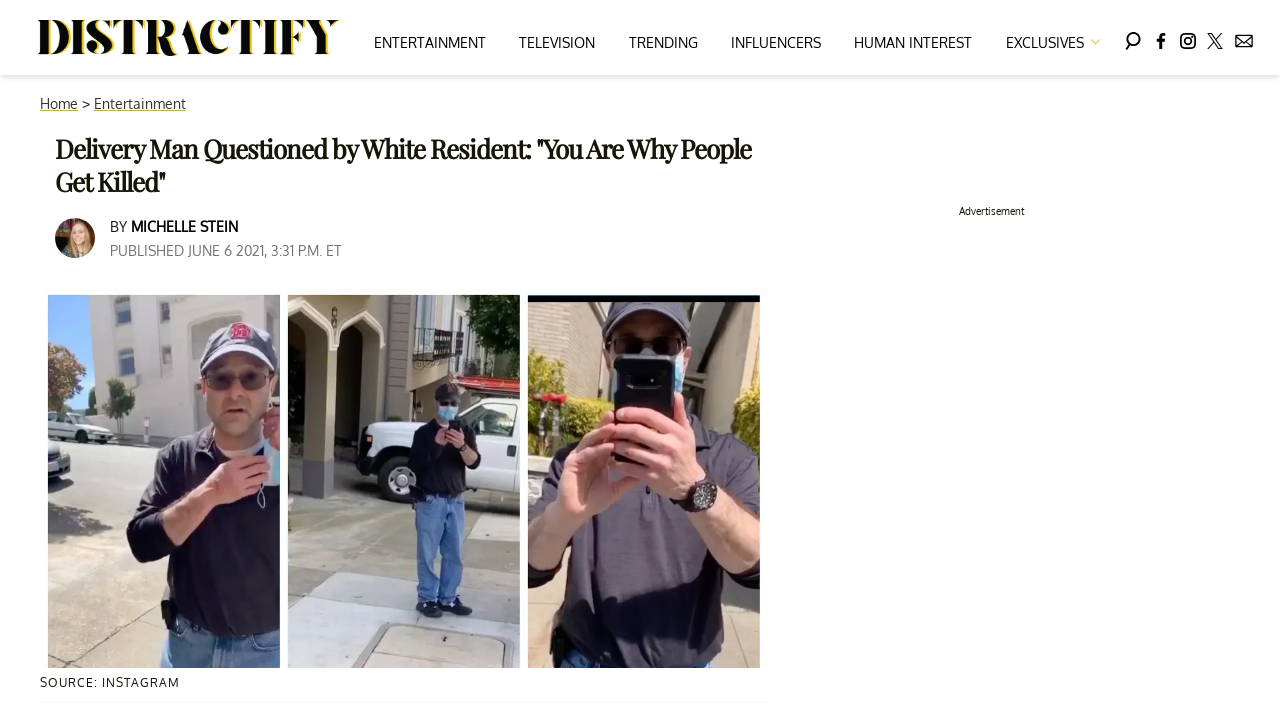

--- FILE ---
content_type: text/html; charset=utf-8
request_url: https://www.distractify.com/p/delivery-man-questioned-by-white-resident
body_size: 57191
content:
<!DOCTYPE html><html lang="en-US"><head><meta charSet="utf-8"/><meta name="viewport" content="width=device-width,initial-scale=1,shrink-to-fit=no"/><meta name="theme-color" content="#E8C241"/><script src="https://unpkg.com/web-vitals@0.2.4/dist/web-vitals.es5.umd.min.js" defer=""></script><script data-type="lazy" data-src="/consent.js"></script><script>
          window.dataLayer = []
          window.dataLayer.push({
            page_type: 'article',
            post_id: "19ef5ea0-c6da-11eb-adf0-870328b9fdbd",
            mainCategory: 'Entertainment',
            
            author: "Michelle Stein",
            publishedDate: "06/06/2021",
            revisedDate: "06/06/2021",
            url: "https://www.distractify.com/p/delivery-man-questioned-by-white-resident", 
            chartbeat: {"sections":"Entertainment,News,Trending,Viral News","authors":"Michelle Stein"},
            application_name: 'distractify'
          })
          setTimeout(function(t){function e(i){o(),i.currentTarget.removeEventListener(i.type,e)}function o(){if(window.gtmDidInit)return!1;window.gtmDidInit=!0,function(i,r,a,n,l){i[n]=i[n]||[],i[n].push({"gtm.start":new Date().getTime(),event:"gtm.js"});var p=r.getElementsByTagName(a)[0],m=r.createElement(a),d=n!="dataLayer"?"&l="+n:"";m.async=!0,m.src="https://www.googletagmanager.com/gtm.js?id="+l+d,p.parentNode.insertBefore(m,p)}(window,document,"script","dataLayer","GTM-N7WWL8J")}document.addEventListener("DOMContentLoaded",()=>{setTimeout(o,t||3500)}),document.addEventListener("scroll",e),document.addEventListener("mousemove",e),document.addEventListener("touchstart",e)}, 1, undefined);
          (function(t){function e({name:o,delta:i,id:r}){t.push({event:"web-vitals",event_category:"Web Vitals",event_action:o,event_value:Math.round(o==="CLS"?i*1e3:i),event_label:r})}addEventListener("DOMContentLoaded",function(){window.webVitals&&(webVitals.getCLS(e),webVitals.getFID(e),webVitals.getLCP(e))})})(window.dataLayer);
        </script><meta name="robots" content="max-snippet:-1, max-image-preview:large, max-video-preview:-1"/><link rel="shortcut icon" href="https://www.distractify.com/favicon.ico"/><link rel="manifest" href="https://www.distractify.com/manifest.json"/><link rel="preload" as="font" href="https://fonts.gstatic.com/l/font?kit=[base64]&amp;skey=65a128e59aae3226&amp;v=v16" crossorigin="anonymous"/><link rel="preload" as="font" href="https://fonts.gstatic.com/l/font?kit=[base64]&amp;skey=f3b68f0152604ed9&amp;v=v40" crossorigin="anonymous"/><link rel="preload" as="font" href="https://fonts.gstatic.com/l/font?kit=[base64]&amp;skey=1bdc08fe61c3cc9e&amp;v=v24" crossorigin="anonymous"/><link rel="preload" as="font" href="https://fonts.gstatic.com/l/font?kit=[base64]&amp;skey=ce7ef9d62ca89319&amp;v=v24" crossorigin="anonymous"/><link rel="canonical" href="https://www.distractify.com/p/delivery-man-questioned-by-white-resident"/><title>Delivery Man Questioned by White Resident Calls out Racist Behavior</title><meta name="description" content="A delivery man question by a white resident has gone viral and he recorded the encounter. &quot;You are why people get killed,&quot; he told them."/><meta name="keywords" content="Entertainment,News,Trending,Viral News"/><meta property="og:site_name" content="Distractify"/><meta property="og:title" content="Delivery Man Questioned by White Resident: &quot;You Are Why People Get Killed&quot;"/><meta property="og:url" content="https://www.distractify.com/p/delivery-man-questioned-by-white-resident"/><meta property="og:description" content="A delivery man question by a white resident has gone viral and he recorded the encounter. &quot;You are why people get killed,&quot; he told them."/><meta property="og:type" content="article"/><meta property="og:locale" content="en_US"/><meta property="article:published_time" content="2021-06-06T19:31:02.474Z"/><meta property="article:modified_time" content="2021-06-06T21:53:59.899Z"/><meta property="article:author" content="Michelle Stein"/><meta name="twitter:site" content="@distractify"/><meta name="twitter:card" content="summary_large_image"/><meta name="twitter:title" content="Delivery Man Questioned by White Resident: &quot;You Are Why People Get Killed&quot;"/><meta name="twitter:description" content="A delivery man question by a white resident has gone viral and he recorded the encounter. &quot;You are why people get killed,&quot; he told them."/><meta name="twitter:image" content="https://media.distractify.com/brand-img/FRtHRnGbU/1200x628/befunky-collage-12-1623016411465.jpg"/><meta property="twitter:image:alt" content="Delivery man questioned by white resident"/><meta property="og:image" content="https://media.distractify.com/brand-img/FRtHRnGbU/1200x628/befunky-collage-12-1623016411465.jpg"/><meta property="og:image:width" content="1200"/><meta property="og:image:height" content="628"/><meta property="og:image:type" content="image/jpeg"/><meta property="og:image:alt" content="Delivery man questioned by white resident"/><link rel="preconnect" href="https://www.googletagmanager.com" crossorigin="anonymous"/><link rel="preconnect" href="https://overconfidentfood.com" crossorigin="anonymous"/><link rel="preconnect" href="https://securepubads.g.doubleclick.net" crossorigin="anonymous"/><link rel="preconnect" href="https://grid.bidswitch.net" crossorigin="anonymous"/><link rel="preconnect" href="https://hbopenbid.pubmatic.com" crossorigin="anonymous"/><link rel="preconnect" href="https://krk.kargo.com" crossorigin="anonymous"/><link rel="preconnect" href="https://tlx.3lift.com" crossorigin="anonymous"/><link rel="preconnect" href="https://c.amazon-adsystem.com" crossorigin="anonymous"/><link rel="preconnect" href="https://htlb.casalemedia.com" crossorigin="anonymous"/><link rel="preconnect" href="https://secure.adnxs.com" crossorigin="anonymous"/><script type="application/ld+json">{"@context":"https://schema.org","@type":"Article","inLanguage":"en-US","articleSection":["Entertainment",""],"wordCount":612,"mainEntityOfPage":{"@type":"WebPage","@id":"https://www.distractify.com/p/delivery-man-questioned-by-white-resident","url":"https://www.distractify.com/p/delivery-man-questioned-by-white-resident"},"headline":"Delivery Man Questioned by White Resident Calls out Racist Behavior","datePublished":"2021-06-06T19:31:02.474Z","dateModified":"2021-06-06T21:53:59.899Z","author":{"@type":"Person","@id":"https://www.distractify.com/a/michelle-stein#author","name":"Michelle Stein","sameAs":"https://www.distractify.com/a/michelle-stein","description":"Michelle Stein is a reality and primetime TV editor for Distractify. When she's not writing about the latest on TV, celebrity gossip, and pop culture (or chasing after her four kids,) you can find her training for marathons, drinking coffee, or sleeping.","jobTitle":"TV Editor, Prime Time and Reality","homeLocation":{"@type":"Place"},"alumniOf":[{"@type":"Organization"}]},"publisher":{"@type":"Organization","name":"Distractify","logo":{"@type":"ImageObject","url":"https://www.distractify.com/dfy-logo-2024.png","width":304,"height":36},"url":"https://www.distractify.com","sameAs":["https://twitter.com/distractify","https://www.facebook.com/Distractify/","https://www.instagram.com/distractify"],"publishingPrinciples":"https://www.distractify.com/s/about"},"description":"A delivery man question by a white resident has gone viral and he recorded the encounter. \"You are why people get killed,\" he told them.","articleBody":"Almost exactly a year after a white woman, Amy Cooper, called the cops on a Black man named Christian Cooper — after he asked her to put a leash on her dog in Central Park — yet another recording of a white person threatening to call police on a Black man for simply existing. This time, however, the disturbing series of events went down in San Francisco. And the delivery man questioned by a white resident is going viral for calling out the racist behavior.A delivery man questioned by a white resident recorded the entire incident.Footage of the encounter was shared via Instagram on Thursday, June 3, 2021. Since then, the video has been viewed more than 173,000 times. And it's not difficult to see why.\n\nThe video features the voice of a Black delivery driver (who can be heard behind his smartphone camera) during an encounter after a white resident yelled at him from the window of his home located in the Pacific Heights neighborhood of San Francisco, Calif.The resident then proceeded to walk to the halfway house at which the Black man was delivering medication, stood in his way as he was trying to leave, and demanded identification.\"Who the f--- are you,” the delivery man replied, asking that the white man put his mask on. “Why do you think that I have to identify myself?\"\n\n“I want identification,” the resident said. \"Who are you with? Who are those addressed to?\"\n\nThe delivery man then pointed out, \"It's none of your business. Every time I come around here, motherf---ers like you make my job harder.\"The delivery man called out the white resident: \"You are why people get killed.\"As shown in the video, the Black man refused to identify himself and instead asked the white man what his name was. (He eventually said his name was John, but didn't provide a last name.) The white man threatened to call the police until the delivery driver pointed out that it's illegal to make false 911 calls based on race in San Francisco thanks to the Caren Act that was passed in 2020.The delivery man then continued to call out the resident for insinuating that he was a porch pirate who was going around stealing packages simply based on his race — and then threatening to call the cops because he wouldn't provide identification. (Spoiler alert: You're not obligated to provide your ID to random strangers on the sidewalk.)\n\n\"You are why people get killed and end up on the f---ing news, you pile of s---!\" the delivery driver told him.\"For those who don't know its reputation, pac heights is one of the most affluent, snobby, and white neighborhoods in San Francisco,\" the Instagram caption reads. \"It's a neighborhood of old money, unlike the heavily gentrified neighborhoods where new tech money has displaced historically black and brown communities. Everyone who grew up here knows that.”The delivery driver went on to explain that he makes sure to “rarely cross” into the neighborhood “because this type of thing is a common occurrence in my everyday life.\"\n\nHe added: \"I posed no threat to his safety or his property. I have a strong feeling that he wouldn't have harassed me if I was of a lighter complexion, but this is an everyday thing when you're a man of color living in America.\"Hopefully, this encounter has taught this resident to think twice before racially profiling people in his neighborhood — and then threatening to call law enforcement on them for no good reason.If you are looking for ways to donate your time or money to Black Lives Matter and other antiracist organizations, we have created a list of resources to get you started.","image":{"@type":"ImageObject","url":"https://media.distractify.com/brand-img/FRtHRnGbU/0x0/befunky-collage-12-1623016411465.jpg","width":2160,"height":1131}}</script><script type="application/ld+json">{"@context":"https://schema.org","@type":["NewsArticle"],"articleSection":["Entertainment",""],"mainEntityOfPage":{"@type":"WebPage","@id":"https://www.distractify.com/p/delivery-man-questioned-by-white-resident"},"headline":"Delivery Man Questioned by White Resident Calls out Racist Behavior","datePublished":"2021-06-06T19:31:02.474Z","dateModified":"2021-06-06T21:53:59.899Z","author":{"@type":"Person","@id":"https://www.distractify.com/a/michelle-stein#author","name":"Michelle Stein","sameAs":"https://www.distractify.com/a/michelle-stein","description":"Michelle Stein is a reality and primetime TV editor for Distractify. When she's not writing about the latest on TV, celebrity gossip, and pop culture (or chasing after her four kids,) you can find her training for marathons, drinking coffee, or sleeping.","jobTitle":"TV Editor, Prime Time and Reality"},"publisher":{"@type":"Organization","name":"Distractify","logo":{"@type":"ImageObject","url":"https://www.distractify.com/dfy-logo-2024.png"},"url":"https://www.distractify.com"},"description":"A delivery man question by a white resident has gone viral and he recorded the encounter. \"You are why people get killed,\" he told them.","articleBody":"Almost exactly a year after a white woman, Amy Cooper, called the cops on a Black man named Christian Cooper — after he asked her to put a leash on her dog in Central Park — yet another recording of a white person threatening to call police on a Black man for simply existing. This time, however, the disturbing series of events went down in San Francisco. And the delivery man questioned by a white resident is going viral for calling out the racist behavior.A delivery man questioned by a white resident recorded the entire incident.Footage of the encounter was shared via Instagram on Thursday, June 3, 2021. Since then, the video has been viewed more than 173,000 times. And it's not difficult to see why.\n\nThe video features the voice of a Black delivery driver (who can be heard behind his smartphone camera) during an encounter after a white resident yelled at him from the window of his home located in the Pacific Heights neighborhood of San Francisco, Calif.The resident then proceeded to walk to the halfway house at which the Black man was delivering medication, stood in his way as he was trying to leave, and demanded identification.\"Who the f--- are you,” the delivery man replied, asking that the white man put his mask on. “Why do you think that I have to identify myself?\"\n\n“I want identification,” the resident said. \"Who are you with? Who are those addressed to?\"\n\nThe delivery man then pointed out, \"It's none of your business. Every time I come around here, motherf---ers like you make my job harder.\"The delivery man called out the white resident: \"You are why people get killed.\"As shown in the video, the Black man refused to identify himself and instead asked the white man what his name was. (He eventually said his name was John, but didn't provide a last name.) The white man threatened to call the police until the delivery driver pointed out that it's illegal to make false 911 calls based on race in San Francisco thanks to the Caren Act that was passed in 2020.The delivery man then continued to call out the resident for insinuating that he was a porch pirate who was going around stealing packages simply based on his race — and then threatening to call the cops because he wouldn't provide identification. (Spoiler alert: You're not obligated to provide your ID to random strangers on the sidewalk.)\n\n\"You are why people get killed and end up on the f---ing news, you pile of s---!\" the delivery driver told him.\"For those who don't know its reputation, pac heights is one of the most affluent, snobby, and white neighborhoods in San Francisco,\" the Instagram caption reads. \"It's a neighborhood of old money, unlike the heavily gentrified neighborhoods where new tech money has displaced historically black and brown communities. Everyone who grew up here knows that.”The delivery driver went on to explain that he makes sure to “rarely cross” into the neighborhood “because this type of thing is a common occurrence in my everyday life.\"\n\nHe added: \"I posed no threat to his safety or his property. I have a strong feeling that he wouldn't have harassed me if I was of a lighter complexion, but this is an everyday thing when you're a man of color living in America.\"Hopefully, this encounter has taught this resident to think twice before racially profiling people in his neighborhood — and then threatening to call law enforcement on them for no good reason.If you are looking for ways to donate your time or money to Black Lives Matter and other antiracist organizations, we have created a list of resources to get you started.","image":{"@type":"ImageObject","url":"https://media.distractify.com/brand-img/FRtHRnGbU/0x0/befunky-collage-12-1623016411465.jpg","width":2160,"height":1131}}</script><script type="application/ld+json">{"@context":"https://schema.org","@type":"BreadcrumbList","itemListElement":[{"@type":"ListItem","position":1,"item":{"@type":"WebPage","@id":"https://www.distractify.com#home","name":"Home"}},{"@type":"ListItem","position":2,"item":{"@type":"WebPage","@id":"https://www.distractify.com/entertainment","name":"Entertainment"}},{"@type":"ListItem","position":3,"item":{"@type":"WebPage","@id":"https://www.distractify.com/p/delivery-man-questioned-by-white-resident","name":"Delivery Man Questioned by White Resident: \"You Are Why People Get Killed\""}}]}</script><link rel="alternate" type="application/rss+xml" href="https://www.distractify.com/rss"/><style>@font-face {
  font-family: 'Oxygen';
  font-style: normal;
  font-weight: 400;
  font-display: optional;
  src: url(https://fonts.gstatic.com/l/font?kit=[base64]&skey=65a128e59aae3226&v=v16) format('truetype');
}
@font-face {
  font-family: 'Playfair Display';
  font-style: normal;
  font-weight: 400;
  font-display: optional;
  src: url(https://fonts.gstatic.com/l/font?kit=[base64]&skey=f3b68f0152604ed9&v=v40) format('truetype');
}
@font-face {
  font-family: 'Poppins';
  font-style: normal;
  font-weight: 200;
  font-display: optional;
  src: url(https://fonts.gstatic.com/l/font?kit=[base64]&skey=1bdc08fe61c3cc9e&v=v24) format('truetype');
}
@font-face {
  font-family: 'Poppins';
  font-style: normal;
  font-weight: 600;
  font-display: optional;
  src: url(https://fonts.gstatic.com/l/font?kit=[base64]&skey=ce7ef9d62ca89319&v=v24) format('truetype');
}
</style><style>
*, *:before, *:after, ::placeholder {
  box-sizing: border-box;
}
body {
  margin: 0;
  padding: 0;
  color: #E8C241;
  font-family: 'Oxygen', -apple-system, BlinkMacSystemFont, 'Segoe UI', 'Roboto', 'Oxygen', 'Ubuntu', 'Cantarell', 'Fira Sans', 'Droid Sans', 'Helvetica Neue', sans-serif;
  -webkit-font-smoothing: antialiased;
  -moz-osx-font-smoothing: grayscale;
}
img[data-src] {
  display: none;
}
.gvXQxZ{display:block;padding:10px 17px 10px 17px;font-size:16px;font-weight:500;line-height:16px;color:#000;background:inherit;-webkit-text-decoration:none;text-decoration:none;font-family:'Oxygen',sans-serif}/*!sc*/.gvXQxZ:hover,.gvXQxZ:focus{color:#666;-webkit-text-decoration:underline;text-decoration:underline;-webkit-transition:color .25s ease-in-out,background .25s ease-in-out;transition:color .25s ease-in-out,background .25s ease-in-out}/*!sc*/@media(max-width:659px){.gvXQxZ:hover,.gvXQxZ:focus{background:#f5f4f1}}/*!sc*/@media(max-width:990px){.gvXQxZ{border-bottom:1px solid #000}}/*!sc*/@media(min-width:640px){.gvXQxZ{font-size:14px;text-transform:uppercase;padding:20px 0 10px 0}}/*!sc*/data-styled.g1[id="sc-bdnylx"]{content:"gvXQxZ,"}/*!sc*/.gmjWml{height:100%;list-style:none;-webkit-box-flex:3;-webkit-flex-grow:3;-ms-flex-positive:3;flex-grow:3;display:-webkit-box;display:-webkit-flex;display:-ms-flexbox;display:flex;-webkit-align-items:center;-webkit-box-align:center;-ms-flex-align:center;align-items:center;-webkit-box-pack:center;-webkit-justify-content:center;-ms-flex-pack:center;justify-content:center}/*!sc*/data-styled.g2[id="sc-gtssRu"]{content:"gmjWml,"}/*!sc*/.zMoNK svg{height:13px;margin-left:5px;color:#e8c241}/*!sc*/@media(max-width:989px){.zMoNK{display:-webkit-box;display:-webkit-flex;display:-ms-flexbox;display:flex;-webkit-flex-direction:column;-ms-flex-direction:column;flex-direction:column;-webkit-box-pack:center;-webkit-justify-content:center;-ms-flex-pack:center;justify-content:center;-webkit-align-items:flex-start;-webkit-box-align:flex-start;-ms-flex-align:flex-start;align-items:flex-start}.zMoNK:hover ul{display:-webkit-box;display:-webkit-flex;display:-ms-flexbox;display:flex}.zMoNK ul{display:none;padding:0;-webkit-flex-direction:column;-ms-flex-direction:column;flex-direction:column;-webkit-box-pack:center;-webkit-justify-content:center;-ms-flex-pack:center;justify-content:center;-webkit-align-items:flex-start;-webkit-box-align:flex-start;-ms-flex-align:flex-start;align-items:flex-start}.zMoNK ul.active{display:-webkit-box;display:-webkit-flex;display:-ms-flexbox;display:flex}.zMoNK ul.inactive{display:none}.zMoNK .sc-gtssRu a{color:#000;font-size:13px;padding-left:25px;border-bottom:0}.zMoNK .spotlight-marker{font-size:13px;font-weight:bold;color:#000;list-style:none;padding:10px 0 10px 25px;text-transform:uppercase;-webkit-text-decoration:underline;text-decoration:underline}}/*!sc*/@media(min-width:990px){.zMoNK{position:relative;display:-webkit-box;display:-webkit-flex;display:-ms-flexbox;display:flex;-webkit-align-items:center;-webkit-box-align:center;-ms-flex-align:center;align-items:center;-webkit-box-pack:center;-webkit-justify-content:center;-ms-flex-pack:center;justify-content:center}.zMoNK ul{display:none;position:absolute;left:0;top:75px;background:#fff;padding:0 10px;z-index:9999;border:1px solid #ddd;border-top:0}.zMoNK:hover ul{display:inline}.zMoNK .sc-gtssRu{display:-webkit-box;display:-webkit-flex;display:-ms-flexbox;display:flex;width:100%;white-space:nowrap}.zMoNK .sc-gtssRu:last-child{border-top:1px solid #ddd}.zMoNK .sc-gtssRu:last-child a{font-size:10px}.zMoNK .sc-gtssRu a{color:#000;border:0;font-size:13px;min-width:200px;padding:10px 0}.zMoNK .spotlight-marker{font-size:13px;font-weight:bold;color:#000;list-style:none;padding:5px 0;text-transform:uppercase;-webkit-text-decoration:underline;text-decoration:underline}}/*!sc*/data-styled.g4[id="sc-hKFyIo"]{content:"zMoNK,"}/*!sc*/.htLRdL{display:-webkit-box !important;display:-webkit-flex !important;display:-ms-flexbox !important;display:flex !important}/*!sc*/data-styled.g5[id="sc-eCApGN"]{content:"htLRdL,"}/*!sc*/.CInBO{background:#b1a83b;opacity:.75;visibility:hidden}/*!sc*/data-styled.g6[id="sc-jSFkmK"]{content:"CInBO,"}/*!sc*/.fWATOy{position:absolute;right:unset;left:unset;top:unset}/*!sc*/data-styled.g7[id="sc-gKAblj"]{content:"fWATOy,"}/*!sc*/.knnrxv{opacity:0;position:absolute}/*!sc*/data-styled.g8[id="sc-iCoHVE"]{content:"knnrxv,"}/*!sc*/.dAHnJY{display:block;height:21px;width:35px;z-index:2;display:-webkit-box;display:-webkit-flex;display:-ms-flexbox;display:flex;-webkit-flex-direction:column;-ms-flex-direction:column;flex-direction:column;-webkit-box-pack:justify;-webkit-justify-content:space-between;-ms-flex-pack:justify;justify-content:space-between}/*!sc*/data-styled.g9[id="sc-fujyUd"]{content:"dAHnJY,"}/*!sc*/.gxcyXC{display:block;height:2px;width:100%;border-radius:10px;background:black}/*!sc*/.gxcyXC:nth-child(1){-webkit-transform-origin:0 0;-ms-transform-origin:0 0;transform-origin:0 0;-webkit-transition:-webkit-transform .4s ease-in-out;-webkit-transition:transform .4s ease-in-out;transition:transform .4s ease-in-out}/*!sc*/.gxcyXC:nth-child(2){-webkit-transition:-webkit-transform .2s ease-in-out;-webkit-transition:transform .2s ease-in-out;transition:transform .2s ease-in-out}/*!sc*/.gxcyXC:nth-child(3){-webkit-transform-origin:0 100%;-ms-transform-origin:0 100%;transform-origin:0 100%;-webkit-transition:-webkit-transform .4s ease-in-out;-webkit-transition:transform .4s ease-in-out;transition:transform .4s ease-in-out}/*!sc*/data-styled.g10[id="sc-pNWxx"]{content:"gxcyXC,"}/*!sc*/.iqLLki{position:fixed;left:0;top:43px;-webkit-transform:translate(-150%);-ms-transform:translate(-150%);transform:translate(-150%);-webkit-transition:-webkit-transform .5s ease-in-out;-webkit-transition:transform .5s ease-in-out;transition:transform .5s ease-in-out;width:70%}/*!sc*/@media(min-width:989px){.iqLLki{width:100%}}/*!sc*/data-styled.g11[id="sc-jrsJCI"]{content:"iqLLki,"}/*!sc*/.bcxYtT{position:absolute;top:0;left:0;height:100%;width:100%;z-index:6;opacity:0;cursor:pointer}/*!sc*/.bcxYtT:checked ~ .sc-jrsJCI{-webkit-transform:translateX(0);-ms-transform:translateX(0);transform:translateX(0)}/*!sc*/.bcxYtT:checked ~ .sc-jSFkmK{visibility:visible;z-index:5;position:fixed;top:80px;left:0;width:100%;height:100%}/*!sc*/.bcxYtT:checked ~ .sc-fujyUd>.sc-pNWxx:nth-child(1){-webkit-transform:rotate(35deg);-ms-transform:rotate(35deg);transform:rotate(35deg)}/*!sc*/.bcxYtT:checked ~ .sc-fujyUd>.sc-pNWxx:nth-child(2){-webkit-transform:scaleY(0);-ms-transform:scaleY(0);transform:scaleY(0)}/*!sc*/.bcxYtT:checked ~ .sc-fujyUd>.sc-pNWxx:nth-child(3){-webkit-transform:rotate(-35deg);-ms-transform:rotate(-35deg);transform:rotate(-35deg)}/*!sc*/@media(max-width:989px){.bcxYtT:checked{position:fixed;top:0;left:0;width:100%;height:100%}.bcxYtT:checked ~ .sc-jrsJCI{z-index:7}}/*!sc*/data-styled.g12[id="sc-kEqYlL"]{content:"bcxYtT,"}/*!sc*/.gfcIZQ{width:50px;height:100%;position:relative}/*!sc*/.gfcIZQ>.sc-gKAblj{width:100%;height:100%;display:-webkit-box;display:-webkit-flex;display:-ms-flexbox;display:flex;-webkit-box-pack:center;-webkit-justify-content:center;-ms-flex-pack:center;justify-content:center;-webkit-align-items:center;-webkit-box-align:center;-ms-flex-align:center;align-items:center}/*!sc*/data-styled.g13[id="sc-iqAbSa"]{content:"gfcIZQ,"}/*!sc*/.IImeC.IImeC.IImeC{margin:0;padding:0 15px;font-size:14px;text-align:left}/*!sc*/.IImeC.IImeC.IImeC>a{color:#333;-webkit-text-decoration:underline;text-decoration:underline;-webkit-text-decoration-color:#c7ab4a;text-decoration-color:#c7ab4a;-webkit-transition:color .25s ease-in-out,background .25s ease-in-out;transition:color .25s ease-in-out,background .25s ease-in-out;font-weight:normal}/*!sc*/.IImeC.IImeC.IImeC>a:hover{color:white;background:#c7ab4a}/*!sc*/@media(min-width:990px){.IImeC.IImeC.IImeC{padding:0}}/*!sc*/data-styled.g14[id="sc-crzoUp"]{content:"IImeC,"}/*!sc*/.jnYGUA{margin:0;display:-webkit-box;display:-webkit-flex;display:-ms-flexbox;display:flex;-webkit-box-pack:center;-webkit-justify-content:center;-ms-flex-pack:center;justify-content:center;position:relative;z-index:1}/*!sc*/data-styled.g17[id="sc-ksluoS"]{content:"jnYGUA,"}/*!sc*/.foAbWl{width:100%;max-width:1200px}/*!sc*/.csQHKd{width:100%;max-width:308px}/*!sc*/.dTmUJn{width:100%;max-width:313px}/*!sc*/data-styled.g18[id="sc-hBMVcZ"]{content:"foAbWl,csQHKd,dTmUJn,"}/*!sc*/.jZjbnN{position:relative;overflow:hidden;width:100%;padding-top:52.36%}/*!sc*/.bqyZYS{position:relative;overflow:hidden;width:100%;padding-top:161.29%}/*!sc*/.jDTcAz{position:relative;overflow:hidden;width:100%;padding-top:158.73%}/*!sc*/data-styled.g19[id="sc-fnVYJo"]{content:"jZjbnN,bqyZYS,jDTcAz,"}/*!sc*/.efvKbs{display:block;line-height:0;width:100%;max-width:1200px;position:absolute;top:0;left:0;object-fit:cover;object-position:50% 50%;height:100%}/*!sc*/.gxxDds{display:block;line-height:0;width:100%;max-width:308px;position:absolute;top:0;left:0;object-fit:cover;object-position:50% 50%;height:100%}/*!sc*/.bKhVTa{display:block;line-height:0;width:100%;max-width:313px;position:absolute;top:0;left:0;object-fit:cover;object-position:50% 50%;height:100%}/*!sc*/data-styled.g20[id="sc-fFSRdu"]{content:"efvKbs,gxxDds,bKhVTa,"}/*!sc*/.ghjXHf{display:block;padding:5px 0 10px;margin:0 15px;font-family:'Oxygen',sans-serif;font-weight:400;font-size:10px;line-height:10px;-webkit-letter-spacing:1px;-moz-letter-spacing:1px;-ms-letter-spacing:1px;letter-spacing:1px;text-align:left;text-transform:none;border-bottom:1px solid #f6f6f6;min-height:26px;display:-webkit-box;display:-webkit-flex;display:-ms-flexbox;display:flex;-webkit-flex-direction:column-reverse;-ms-flex-direction:column-reverse;flex-direction:column-reverse}/*!sc*/@media(min-width:990px){.ghjXHf{margin:0}}/*!sc*/.ghjXHf>a,.ghjXHf>span{font-size:11px;line-height:1.1rem;text-transform:uppercase;-webkit-text-decoration:none;text-decoration:none;-webkit-transition:color .25s ease-in-out;transition:color .25s ease-in-out}/*!sc*/@media(min-width:639px){.ghjXHf>a,.ghjXHf>span{font-size:12px;line-height:1.2rem}}/*!sc*/.ghjXHf>a:hover{color:#333;background:transparent}/*!sc*/.ghjXHf>p{font-size:11px;font-family:Quicksand,sans-serif;line-height:1rem;margin:0 0 8px 0}/*!sc*/@media(min-width:639px){.ghjXHf>p{font-size:14px;line-height:1.2rem}}/*!sc*/data-styled.g33[id="sc-giAqnE"]{content:"ghjXHf,"}/*!sc*/.dvEEhY .exco iframe{width:100% !important}/*!sc*/.dvEEhY .exp-ui__logo__image{width:40px}/*!sc*/.dvEEhY .pbs{--pbs-width:100% !important}/*!sc*/.dvEEhY .scripps_iframe_embed>div{display:none !important}/*!sc*/.dvEEhY .scripps_iframe_embed iframe{position:relative !important;width:100vw !important;max-width:100% !important;min-height:300px}/*!sc*/@media(max-width:415px){.dvEEhY iframe{max-width:100%}.dvEEhY .tiktok-embed{display:-webkit-box;display:-webkit-flex;display:-ms-flexbox;display:flex;-webkit-box-pack:center;-webkit-justify-content:center;-ms-flex-pack:center;justify-content:center}.dvEEhY .tiktok-embed iframe{max-width:325px !important}}/*!sc*/@media(min-width:990px){.dvEEhY .scripps_iframe_embed iframe{min-height:400px}}/*!sc*/data-styled.g34[id="sc-ezzayL"]{content:"dvEEhY,"}/*!sc*/.cYmwOA{display:-webkit-box;display:-webkit-flex;display:-ms-flexbox;display:flex;-webkit-box-pack:center;-webkit-justify-content:center;-ms-flex-pack:center;justify-content:center;-webkit-align-items:center;-webkit-box-align:center;-ms-flex-align:center;align-items:center;-webkit-flex-direction:column;-ms-flex-direction:column;flex-direction:column}/*!sc*/data-styled.g35[id="sc-bYwzba"]{content:"cYmwOA,"}/*!sc*/.eohjhU{background:#fdfbd0;padding:40px 20px}/*!sc*/@media(min-width:1280px){.eohjhU{padding:40px}}/*!sc*/data-styled.g111[id="sc-EZpBh"]{content:"eohjhU,"}/*!sc*/.jyCgFD{max-width:1200px;margin:0 auto;display:grid;grid-template-columns:1fr;gap:40px}/*!sc*/@media(min-width:640px){.jyCgFD{grid-template-columns:1fr 1fr 1fr;gap:20px}}/*!sc*/data-styled.g112[id="sc-jXcwIi"]{content:"jyCgFD,"}/*!sc*/.jCoqiv{display:-webkit-box;display:-webkit-flex;display:-ms-flexbox;display:flex;-webkit-flex-direction:column;-ms-flex-direction:column;flex-direction:column}/*!sc*/data-styled.g113[id="sc-eEVlDD"]{content:"jCoqiv,"}/*!sc*/.dZMTXq{color:#e8c241;font-weight:600;font-size:20px;padding-bottom:6px;margin:0 0 14px 0;border-bottom:1px solid #e8c241}/*!sc*/data-styled.g114[id="sc-fmdMXc"]{content:"dZMTXq,"}/*!sc*/.rASkO{color:#000;-webkit-text-decoration:none;text-decoration:none;font-weight:500;font-size:14px;margin-bottom:12px;-webkit-transition:color .25s ease-in-out;transition:color .25s ease-in-out}/*!sc*/.rASkO:hover{color:#666}/*!sc*/data-styled.g115[id="sc-ljslrt"]{content:"rASkO,"}/*!sc*/.iWVnnf{color:#000;-webkit-text-decoration:none;text-decoration:none;font-weight:500;font-size:14px;margin-bottom:12px;cursor:pointer;-webkit-transition:color .25s ease-in-out;transition:color .25s ease-in-out}/*!sc*/.iWVnnf:hover{color:#666}/*!sc*/.iWVnnf#consent-module-mspa,.iWVnnf#consent-module-gdpr{visibility:hidden}/*!sc*/data-styled.g116[id="sc-jlZIZy"]{content:"iWVnnf,"}/*!sc*/.dyQypj{display:-webkit-box;display:-webkit-flex;display:-ms-flexbox;display:flex;gap:20px;-webkit-flex-wrap:wrap;-ms-flex-wrap:wrap;flex-wrap:wrap;margin-top:30px}/*!sc*/data-styled.g117[id="sc-dTSxUT"]{content:"dyQypj,"}/*!sc*/.iarkkR{color:#000;-webkit-transition:color .25s ease-in-out;transition:color .25s ease-in-out}/*!sc*/.iarkkR:hover{color:#666}/*!sc*/.iarkkR svg{fill:#000;width:20px;height:20px;-webkit-transition:fill .25s ease-in-out;transition:fill .25s ease-in-out}/*!sc*/.iarkkR:hover svg{fill:#666}/*!sc*/data-styled.g118[id="sc-htmbXw"]{content:"iarkkR,"}/*!sc*/.faRvJV{display:-webkit-box;display:-webkit-flex;display:-ms-flexbox;display:flex;-webkit-box-pack:center;-webkit-justify-content:center;-ms-flex-pack:center;justify-content:center;margin-top:40px}/*!sc*/@media(min-width:640px){.faRvJV{grid-column:1 / -1;-webkit-box-pack:end;-webkit-justify-content:flex-end;-ms-flex-pack:end;justify-content:flex-end;margin-top:0}}/*!sc*/.faRvJV img{max-width:300px;height:auto}/*!sc*/data-styled.g119[id="sc-cbeQSR"]{content:"faRvJV,"}/*!sc*/.hVImEU{color:#000;font-size:12px;margin-top:40px;padding-top:40px;border-top:1px solid #ccc;text-align:center}/*!sc*/data-styled.g120[id="sc-hkePoP"]{content:"hVImEU,"}/*!sc*/.cnKnPt{margin:0;padding:0;background:#fff;white-space:nowrap;height:100%}/*!sc*/@media(min-width:990px){.cnKnPt{text-align:center}}/*!sc*/data-styled.g122[id="sc-fWWZrV"]{content:"cnKnPt,"}/*!sc*/.hkiMJV{height:100%;list-style:none;-webkit-box-flex:3;-webkit-flex-grow:3;-ms-flex-positive:3;flex-grow:3;display:-webkit-box;display:-webkit-flex;display:-ms-flexbox;display:flex;-webkit-align-items:center;-webkit-box-align:center;-ms-flex-align:center;align-items:center;-webkit-box-pack:center;-webkit-justify-content:center;-ms-flex-pack:center;justify-content:center}/*!sc*/data-styled.g123[id="sc-fIxnHU"]{content:"hkiMJV,"}/*!sc*/.hjFDUQ{list-style:none;-webkit-box-flex:3;-webkit-flex-grow:3;-ms-flex-positive:3;flex-grow:3}/*!sc*/data-styled.g124[id="sc-gzcbGf"]{content:"hjFDUQ,"}/*!sc*/.jlfdop{display:block;padding:10px 17px 10px 17px;font-size:16px;font-weight:500;line-height:16px;color:#000;background:inherit;-webkit-text-decoration:none;text-decoration:none;font-family:'Oxygen',sans-serif}/*!sc*/.jlfdop:hover,.jlfdop:focus{color:#666;-webkit-text-decoration:underline;text-decoration:underline;-webkit-transition:color .25s ease-in-out,background .25s ease-in-out;transition:color .25s ease-in-out,background .25s ease-in-out}/*!sc*/@media(max-width:659px){.jlfdop:hover,.jlfdop:focus{background:#f5f4f1}}/*!sc*/@media(max-width:990px){.jlfdop{border-bottom:1px solid #000}}/*!sc*/@media(min-width:640px){.jlfdop{font-size:14px;text-transform:uppercase;padding:20px 0 10px 0}}/*!sc*/data-styled.g125[id="sc-gkCpWe"]{content:"jlfdop,"}/*!sc*/.rKhOA{vertical-align:top;position:relative;z-index:10000;display:none}/*!sc*/@media(min-width:990px){.rKhOA{display:inline-block;width:304px;height:36px}}/*!sc*/data-styled.g126[id="sc-flUlJl"]{content:"rKhOA,"}/*!sc*/.jBEPVW{display:inline-block;vertical-align:top;max-width:100%;height:100%}/*!sc*/data-styled.g127[id="sc-eXuzZk"]{content:"jBEPVW,"}/*!sc*/.yErDY{display:-webkit-box;display:-webkit-flex;display:-ms-flexbox;display:flex;-webkit-flex-direction:column;-ms-flex-direction:column;flex-direction:column;-webkit-align-items:flex-start;-webkit-box-align:flex-start;-ms-flex-align:flex-start;align-items:flex-start;-webkit-box-pack:start;-webkit-justify-content:flex-start;-ms-flex-pack:start;justify-content:flex-start;padding:20px}/*!sc*/@media(min-width:990px){.yErDY{-webkit-flex-direction:row;-ms-flex-direction:row;flex-direction:row;-webkit-align-items:center;-webkit-box-align:center;-ms-flex-align:center;align-items:center;-webkit-box-pack:justify;-webkit-justify-content:space-between;-ms-flex-pack:justify;justify-content:space-between;padding:0;white-space:normal}.yErDY .socialItem{padding:0;-webkit-box-flex:1;-webkit-flex-grow:1;-ms-flex-positive:1;flex-grow:1}}/*!sc*//*!sc*/data-styled.g128[id="sc-iGkqGz"]{content:"yErDY,"}/*!sc*/.LvovW{position:relative;z-index:9999;background:#fff;height:100%;width:100%;height:75px;padding:0 20px;max-width:1600px;margin:0 auto}/*!sc*/@media(max-width:989px){.LvovW{display:none}}/*!sc*/data-styled.g129[id="sc-irKEWy"]{content:"LvovW,"}/*!sc*/.bJBoqf{display:inline-block;vertical-align:top;position:relative;z-index:10000;max-width:150px;height:18px;margin-top:calc(calc(calc(18px + 10px) - 18px) / 2);margin-left:10px}/*!sc*/@media(min-width:990px){.bJBoqf{display:none;max-width:304px;height:36px}}/*!sc*/data-styled.g130[id="sc-eWnSVe"]{content:"bJBoqf,"}/*!sc*/.gTDCyN{display:inline-block;vertical-align:top;max-width:100%;height:100%}/*!sc*/data-styled.g131[id="sc-kTCrpv"]{content:"gTDCyN,"}/*!sc*/.iCnlGE{background:white;display:-webkit-box;display:-webkit-flex;display:-ms-flexbox;display:flex;-webkit-box-pack:justify;-webkit-justify-content:space-between;-ms-flex-pack:justify;justify-content:space-between;padding:10px}/*!sc*/@media(min-width:990px){.iCnlGE{display:none}}/*!sc*/data-styled.g132[id="sc-dvUxUk"]{content:"iCnlGE,"}/*!sc*/.iLgwSY{position:relative;z-index:9999;background:#fff}/*!sc*/data-styled.g133[id="sc-jtiWoB"]{content:"iLgwSY,"}/*!sc*/.dCcLgm{display:-webkit-box;display:-webkit-flex;display:-ms-flexbox;display:flex;-webkit-align-items:center;-webkit-box-align:center;-ms-flex-align:center;align-items:center;-webkit-box-pack:end;-webkit-justify-content:flex-end;-ms-flex-pack:end;justify-content:flex-end}/*!sc*/data-styled.g134[id="sc-ellfmu"]{content:"dCcLgm,"}/*!sc*/.dxeUQN{display:-webkit-box;display:-webkit-flex;display:-ms-flexbox;display:flex;-webkit-align-items:center;-webkit-box-align:center;-ms-flex-align:center;align-items:center}/*!sc*/.sc-kizDGL [object Object].sc-kizDGL [object Object].sc-kizDGL [object Object]{padding-top:0}/*!sc*/data-styled.g135[id="sc-kizDGL"]{content:"dxeUQN,"}/*!sc*/.eKaqKJ{box-shadow:rgba(0,0,0,0.15) 0 .125rem .375rem;position:-webkit-sticky;position:sticky;top:0;z-index:9998}/*!sc*/data-styled.g136[id="sc-cKRKlA"]{content:"eKaqKJ,"}/*!sc*/.LYoKA{margin:0 auto}/*!sc*/data-styled.g139[id="sc-amjij"]{content:"LYoKA,"}/*!sc*/.jCuKhl{padding:0}/*!sc*/data-styled.g140[id="sc-kmIPwp"]{content:"jCuKhl,"}/*!sc*/.cBWNeo{position:relative;background:#fff;color:#171306;min-height:calc(100vh - 80px);max-width:100%}/*!sc*/.cBWNeo a{color:#000;-webkit-transition:color .25s ease-in-out,background .25s ease-in-out;transition:color .25s ease-in-out,background .25s ease-in-out;-webkit-text-decoration:none;text-decoration:none}/*!sc*/.cBWNeo main>article>#Paginator p>a,.cBWNeo main>article>#Paginator li>a{-webkit-text-decoration:underline;text-decoration:underline;-webkit-text-decoration-color:#e8c241;text-decoration-color:#e8c241;-webkit-text-decoration-thickness:2px;text-decoration-thickness:2px;-webkit-transition:.25s;transition:.25s}/*!sc*/.cBWNeo main>article>#Paginator p>a:hover,.cBWNeo main>article>#Paginator li>a:hover{-webkit-text-decoration-color:#c7ab4a;text-decoration-color:#c7ab4a}/*!sc*/.cBWNeo a:hover{color:#707070}/*!sc*/.cBWNeo p{font-family:'Oxygen',sans-serif}/*!sc*/.cBWNeo table{width:100%;max-width:100%;margin-bottom:1rem;background-color:transparent;border-collapse:collapse;display:table;text-indent:initial;border-spacing:2px;border-color:grey;box-sizing:border-box}/*!sc*/.cBWNeo thead{display:table-header-group;vertical-align:middle;border-color:inherit}/*!sc*/.cBWNeo tbody{display:table-row-group;vertical-align:middle;border-color:inherit}/*!sc*/.cBWNeo tr{display:table-row;vertical-align:inherit;border-color:inherit;box-sizing:border-box}/*!sc*/.cBWNeo tbody tr:nth-of-type(odd){background-color:rgba(0,0,0,.05)}/*!sc*/.cBWNeo th,.cBWNeo td{padding:.75rem;vertical-align:top;border-top:1px solid #dee2e6;text-align:left}/*!sc*/.cBWNeo thead{color:#fff;display:table-row-group;border-color:inherit;background-color:#fdfbd0}/*!sc*/.cBWNeo>main{position:relative;padding:20px 0 30px 0;max-width:100%}/*!sc*/@media(min-width:640px) and (max-width:989px){.cBWNeo>main{overflow-x:hidden}}/*!sc*/.cBWNeo>main.loading:before,.cBWNeo>main.timedOut:before{content:'';position:absolute;top:100%;left:15px;right:15px;height:1px;background:#fdfbd0}/*!sc*/.cBWNeo>main.loading:after,.cBWNeo>main.timedOut:after{content:'Loading';position:absolute;top:100%;left:15px;right:15px;padding-top:15px;font-size:17px;font-weight:400;text-align:center;text-transform:uppercase;color:#d0ae3a}/*!sc*/.cBWNeo>main.timedOut:after{content:'Timed Out'}/*!sc*/@media(min-width:990px){.cBWNeo{max-width:1600px}.cBWNeo>main{display:table-cell;vertical-align:top;padding:20px 40px 0 40px}}/*!sc*/@media(min-width:1280px){.cBWNeo{margin:0 auto}}/*!sc*/data-styled.g141[id="sc-cwixnI"]{content:"cBWNeo,"}/*!sc*/.hNIPOc{position:relative;width:100%;margin:10px 0;min-height:275px;border-style:solid;border-width:1px 0;display:-webkit-box;display:-webkit-flex;display:-ms-flexbox;display:flex;-webkit-align-items:center;-webkit-box-align:center;-ms-flex-align:center;align-items:center;-webkit-box-pack:center;-webkit-justify-content:center;-ms-flex-pack:center;justify-content:center}/*!sc*/data-styled.g145[id="sc-iXeIkk"]{content:"hNIPOc,"}/*!sc*/.cCMgNm{position:absolute;top:-0.7em;left:50%;-webkit-transform:translateX(-50%);-ms-transform:translateX(-50%);transform:translateX(-50%);font-size:x-small;background-color:white;padding:0 10px;line-height:1;white-space:nowrap;overflow:hidden;text-overflow:ellipsis;max-width:90%}/*!sc*/data-styled.g146[id="sc-jLqSar"]{content:"cCMgNm,"}/*!sc*/.dZWmuA{width:100%;height:100%;padding:10px 0}/*!sc*/data-styled.g147[id="sc-bUQzRK"]{content:"dZWmuA,"}/*!sc*/@media(max-width:640px){.dGgJti{display:block}}/*!sc*/@media(min-width:640px){.dGgJti{display:none}}/*!sc*/data-styled.g148[id="sc-tsHpd"]{content:"dGgJti,"}/*!sc*/.kkiAqZ{margin:10px 15px}/*!sc*/@media(min-width:990px){.kkiAqZ{margin:10px 0}}/*!sc*/.kkiAqZ p{line-height:32px;overflow-wrap:break-word}/*!sc*/.kkiAqZ a{color:#333;font-weight:700;-webkit-text-decoration:underline !important;text-decoration:underline !important;-webkit-text-decoration-color:#e8c241 !important;text-decoration-color:#e8c241 !important;-webkit-transition:color .25s ease-in-out,background .25s ease-in-out;transition:color .25s ease-in-out,background .25s ease-in-out}/*!sc*/.kkiAqZ a:hover{color:#fff !important;background:#c7ab4a}/*!sc*/.kkiAqZ pre>code{white-space:pre-wrap}/*!sc*/.kkiAqZ table{border-collapse:collapse;width:100%;margin:15px 0}/*!sc*/.kkiAqZ table th,.kkiAqZ table td{border:1px solid #ddd;padding:8px;text-align:left}/*!sc*/.kkiAqZ table th{background-color:#f5f5f5;font-weight:bold}/*!sc*/data-styled.g153[id="sc-gGGEav"]{content:"kkiAqZ,"}/*!sc*/.dTzGmV{font-family:Playfair Display,sans-serif;font-weight:500;margin:20px 15px 15px}/*!sc*/@media(min-width:990px){.dTzGmV{margin:20px 0 15px}}/*!sc*/data-styled.g154[id="sc-dksuAk"]{content:"dTzGmV,"}/*!sc*/.gJvRDP{font-family:Playfair Display,sans-serif;font-weight:500;font-size:26px;line-height:1.3;-webkit-letter-spacing:-1px;-moz-letter-spacing:-1px;-ms-letter-spacing:-1px;letter-spacing:-1px}/*!sc*/@media(min-width:640px){.gJvRDP{margin-bottom:30px}}/*!sc*/data-styled.g155[id="sc-jhGSUB"]{content:"gJvRDP,"}/*!sc*/.bCiCyI{display:block;margin:.83em 0;position:relative;margin:30px 15px;padding:30px 0 0;font-size:17px;font-weight:400;text-align:center;text-transform:uppercase}/*!sc*/.bCiCyI:after{content:'';position:absolute;top:0;left:0;width:100%;height:1px;background:#fdfbd0}/*!sc*/data-styled.g174[id="sc-cjzMPC"]{content:"bCiCyI,"}/*!sc*/.fydcZg{display:block;font-size:1.5em;margin:.83em 0;font-weight:bold;color:#737373}/*!sc*/@media(max-width:990px){.fydcZg{margin-left:15px;margin-right:15px}}/*!sc*/data-styled.g194[id="sc-biHcdI"]{content:"fydcZg,"}/*!sc*/.hsWRYE{padding:0 15px 0 15px;margin:10px 0 0 0}/*!sc*/.hsWRYE a{color:#333;font-weight:700;-webkit-text-decoration:underline;text-decoration:underline;-webkit-text-decoration-color:#c7ab4a;text-decoration-color:#c7ab4a;-webkit-transition:color .25s ease-in-out,background .25s ease-in-out;transition:color .25s ease-in-out,background .25s ease-in-out}/*!sc*/.hsWRYE a:hover{color:white;background:#c7ab4a}/*!sc*/@media(min-width:990px){.hsWRYE{padding:0}}/*!sc*/data-styled.g195[id="sc-hfVAxZ"]{content:"hsWRYE,"}/*!sc*/.gMPuje{margin:0;padding:0;height:1950px;overflow:hidden;max-width:728px;margin:auto}/*!sc*/@media(max-width:639px){.gMPuje{height:4300px}}/*!sc*/@media(max-width:500px){.gMPuje{height:3800px}}/*!sc*/data-styled.g196[id="sc-fiCYge"]{content:"gMPuje,"}/*!sc*/@media(max-width:989px){.klUcQp{display:none;text-align:right}}/*!sc*/@media(min-width:990px){.klUcQp{display:table-cell;vertical-align:top;padding:20px 0 0 20px;width:30%}}/*!sc*/data-styled.g197[id="sc-lfRwAv"]{content:"klUcQp,"}/*!sc*/.icIUoY{position:relative;margin-top:100px}/*!sc*/data-styled.g198[id="sc-hndrU"]{content:"icIUoY,"}/*!sc*/.fpxOOm{position:-webkit-sticky;position:sticky;top:70px}/*!sc*/data-styled.g199[id="sc-geBBMl"]{content:"fpxOOm,"}/*!sc*/.iThMhx{margin:0 auto;font-family:'Oxygen',sans-serif;font-size:18px}/*!sc*/@media(min-width:990px){.iThMhx{max-width:728px}}/*!sc*/.iThMhx>section{margin:0 15px 60px}/*!sc*/@media(min-width:990px){.iThMhx>section{margin:0 0 60px}}/*!sc*/data-styled.g200[id="sc-clGIgy"]{content:"iThMhx,"}/*!sc*/.gQssSw{color:inherit;-webkit-text-decoration:none;text-decoration:none;font-weight:700}/*!sc*/.gQssSw:hover{-webkit-text-decoration:underline;text-decoration:underline}/*!sc*/data-styled.g203[id="sc-kGVuQl"]{content:"gQssSw,"}/*!sc*/.fLGPcp.fLGPcp{margin-top:0;color:#737373;font-weight:400;font-size:13px;line-height:32px;height:32px;text-transform:uppercase}/*!sc*/@media(min-width:640px){.fLGPcp.fLGPcp{font-size:14px}}/*!sc*/data-styled.g204[id="sc-bA-DUxO"]{content:"fLGPcp,"}/*!sc*/.bFoBqX{font-size:13px;font-style:normal;text-transform:uppercase}/*!sc*/@media(min-width:640px){.bFoBqX{font-size:14px}}/*!sc*/data-styled.g205[id="sc-jYKDjX"]{content:"bFoBqX,"}/*!sc*/.cnDLfX{display:-webkit-box;display:-webkit-flex;display:-ms-flexbox;display:flex;position:relative;margin:auto}/*!sc*/.cnDLfX img{height:40px;width:40px;object-fit:cover;position:relative;border-radius:50%;margin-right:15px}/*!sc*/data-styled.g206[id="sc-bxLYvs"]{content:"cnDLfX,"}/*!sc*/.eSHvkk{display:-webkit-box;display:-webkit-flex;display:-ms-flexbox;display:flex;-webkit-box-pack:center;-webkit-justify-content:center;-ms-flex-pack:center;justify-content:center;width:full}/*!sc*/data-styled.g207[id="sc-jVSHhB"]{content:"eSHvkk,"}/*!sc*/.gzSWnW{display:-webkit-box;display:-webkit-flex;display:-ms-flexbox;display:flex;-webkit-flex-direction:column;-ms-flex-direction:column;flex-direction:column;-webkit-align-items:flex-start;-webkit-box-align:flex-start;-ms-flex-align:flex-start;align-items:flex-start;-webkit-box-pack:center;-webkit-justify-content:center;-ms-flex-pack:center;justify-content:center}/*!sc*/.gzSWnW p{margin-bottom:0}/*!sc*/data-styled.g208[id="sc-dHMjyi"]{content:"gzSWnW,"}/*!sc*/.ePDVRj{font-weight:700}/*!sc*/data-styled.g209[id="sc-QxiLv"]{content:"ePDVRj,"}/*!sc*/.etmWwb{font-family:'Oxygen',sans-serif;line-height:normal;text-align:center;margin-bottom:30px}/*!sc*/@media(min-width:640px){.etmWwb{margin-bottom:60px}}/*!sc*/.etmWwb>*:not(figure){margin-left:15px;margin-right:15px}/*!sc*/data-styled.g210[id="sc-jfkKcj"]{content:"etmWwb,"}/*!sc*/.hbfZoh{text-align:left}/*!sc*/.hbfZoh .sc-jVSHhB{display:block}/*!sc*/.hbfZoh>*{margin-top:20px;margin-bottom:20px}/*!sc*/data-styled.g212[id="sc-jcsNZN"]{content:"hbfZoh,"}/*!sc*/@media(min-width:990px){.hDHRag{max-width:1320px}}/*!sc*/data-styled.g213[id="sc-fkmfhw"]{content:"hDHRag,"}/*!sc*/
</style></head><body><div id="root" class="sc-amjij LYoKA"><script src="https://cdn.myopenpass.com/openpass-js-sdk/v2/openpass-js-sdk.min.js"></script><div class="sc-cKRKlA eKaqKJ"><nav id="NavigationMenu" class="sc-irKEWy LvovW"><ul class="sc-fWWZrV cnKnPt sc-iGkqGz yErDY"><li class="sc-gzcbGf hjFDUQ"><a href="https://www.distractify.com" aria-label="Navigate to the homepage" class="sc-flUlJl rKhOA"><img src="/dfy-logo-2024.png" height="36" width="304" alt="Distractify Logo" class="sc-eXuzZk jBEPVW"/></a></li><li data-mega-menu="true" class="sc-gtssRu gmjWml sc-dlnjPT sc-hKFyIo cuIYFB zMoNK"><a href="https://www.distractify.com/entertainment" class="sc-bdnylx gvXQxZ sc-eCApGN htLRdL">Entertainment</a></li><li data-mega-menu="true" class="sc-gtssRu gmjWml sc-dlnjPT sc-hKFyIo cuIYFB zMoNK"><a href="https://www.distractify.com/tv" class="sc-bdnylx gvXQxZ sc-eCApGN htLRdL">Television</a></li><li data-mega-menu="true" class="sc-gtssRu gmjWml sc-dlnjPT sc-hKFyIo cuIYFB zMoNK"><a href="https://www.distractify.com/trending" class="sc-bdnylx gvXQxZ sc-eCApGN htLRdL">Trending</a></li><li data-mega-menu="true" class="sc-gtssRu gmjWml sc-dlnjPT sc-hKFyIo cuIYFB zMoNK"><a href="https://www.distractify.com/influencers" class="sc-bdnylx gvXQxZ sc-eCApGN htLRdL">Influencers</a></li><li data-mega-menu="true" class="sc-gtssRu gmjWml sc-dlnjPT sc-hKFyIo cuIYFB zMoNK"><a href="https://www.distractify.com/human-interest" class="sc-bdnylx gvXQxZ sc-eCApGN htLRdL">Human Interest</a></li><li data-mega-menu="true" class="sc-gtssRu gmjWml sc-dlnjPT sc-hKFyIo cuIYFB zMoNK"><span class="sc-bdnylx gvXQxZ sc-eCApGN htLRdL">Exclusives<svg xmlns="http://www.w3.org/2000/svg" class="h-6 w-6" fill="none" viewBox="0 0 24 24" stroke="currentColor"><path stroke-linecap="round" stroke-linejoin="round" stroke-width="2" d="M19 9l-7 7-7-7"></path></svg></span><ul class="inactive"><li class="sc-gtssRu gmjWml"><a href="https://www.distractify.com/distracted-with" class="sc-bdnylx gvXQxZ sc-eCApGN htLRdL">Distracted With</a></li><li class="sc-gtssRu gmjWml"><a href="https://www.distractify.com/exclusives" title="Exclusives" class="sc-bdnylx gvXQxZ sc-eCApGN htLRdL">All Exclusives</a></li></ul></li><li class="sc-fIxnHU hkiMJV socialItem"><a href="https://www.distractify.com/search" class="sc-gkCpWe jlfdop"><svg id="Layer_1" xmlns="http://www.w3.org/2000/svg" viewBox="0 0 71.4 85.57" height="18" width="18"><path d="M71.23,30.19C69.4,11.78,52.99-1.66,34.58,.17,16.17,2,2.73,18.41,4.56,36.82c.84,8.49,4.8,15.92,10.61,21.29L0,80.52l7.45,5.04,15.09-22.3c5.56,2.87,11.98,4.23,18.67,3.57,18.41-1.83,31.85-18.24,30.02-36.65Zm-30.91,27.7c-13.44,1.34-25.47-8.51-26.8-21.95-1.34-13.44,8.51-25.47,21.95-26.8,13.44-1.34,25.47,8.51,26.8,21.95s-8.51,25.47-21.95,26.8Z"></path></svg></a></li><li class="sc-fIxnHU hkiMJV socialItem"><a href="https://www.facebook.com/Distractify/" class="sc-gkCpWe jlfdop" target="_blank" rel="noopener noreferrer"><svg xmlns="http://www.w3.org/2000/svg" viewBox="0 0 45.17 87" height="16" width="16"><title>Link to Facebook</title><g data-name="layer 2"><g data-name="layer 1"><path d="M45.17.63v13.8H37q-4.5,0-6.06,1.88T29.33,22v9.88H44.65l-2,15.48H29.33V87h-16V47.32H0V31.84H13.33V20.44q0-9.72,5.44-15.08T33.25,0A86.49,86.49,0,0,1,45.17.63Z"></path></g></g></svg></a></li><li class="sc-fIxnHU hkiMJV socialItem"><a href="https://www.instagram.com/distractify" class="sc-gkCpWe jlfdop" target="_blank" rel="noopener noreferrer"><svg xmlns="http://www.w3.org/2000/svg" fill="0" viewBox="0 0 46 46" height="16" width="16"><title>Link to Instagram</title><path d="M23 46c-4.47 0-7.6-.05-9.32-.15-4.16-.2-7.45-1.47-9.75-3.78S.35 36.48.15 32.31C.05 30.6 0 27.46 0 23s.05-7.6.15-9.32c.2-4.16 1.47-7.45 3.78-9.75S9.52.35 13.69.15C15.4.05 18.54 0 23 0s7.6.05 9.32.15c4.16.2 7.45 1.47 9.75 3.78s3.58 5.59 3.78 9.76c.1 1.71.15 4.85.15 9.31s-.05 7.6-.15 9.32c-.2 4.16-1.47 7.45-3.78 9.75s-5.59 3.58-9.76 3.78c-1.71.1-4.84.15-9.31.15zM17.67 5c-.67 0-1.67 0-2.8.09a22.85 22.85 0 0 0-2.94.28 11.24 11.24 0 0 0-2 .59 7.21 7.21 0 0 0-4 4 11.29 11.29 0 0 0-.51 2 22.88 22.88 0 0 0-.28 2.94Q5 16.64 5 17.67v10.66c0 .72 0 1.66.09 2.8a22.8 22.8 0 0 0 .28 2.95 11.22 11.22 0 0 0 .59 2 7.2 7.2 0 0 0 4 4 11.17 11.17 0 0 0 2 .51 23 23 0 0 0 2.94.28l2.82.09h10.61c.68 0 1.63 0 2.8-.09a23.14 23.14 0 0 0 2.95-.28 11.26 11.26 0 0 0 2-.52A7.19 7.19 0 0 0 40 36.08a11.12 11.12 0 0 0 .51-2 23 23 0 0 0 .28-2.94q.07-1.77.09-2.82t0-3.08v-7.55c0-.71 0-1.65-.09-2.8a23.12 23.12 0 0 0-.28-2.95 11.38 11.38 0 0 0-.52-2A7.2 7.2 0 0 0 36.08 6a11.28 11.28 0 0 0-2-.51 22.79 22.79 0 0 0-2.94-.28C30 5.06 29 5 28.33 5zM23 35a12 12 0 1 1 12-12 12 12 0 0 1-12 12zm0-19a7 7 0 1 0 7 7 7 7 0 0 0-7-7zm12-1.78a3.2 3.2 0 0 1 0-6.4 3.2 3.2 0 0 1 0 6.4z" data-name="layer 1-2"></path></svg></a></li><li class="sc-fIxnHU hkiMJV socialItem"><a href="https://twitter.com/distractify" class="sc-gkCpWe jlfdop" target="_blank" rel="noopener noreferrer"><svg width="16" height="16" viewBox="0 0 1200 1227" fill="#000" xmlns="http://www.w3.org/2000/svg"><title>Link to X</title><path d="M714.163 519.284L1160.89 0H1055.03L667.137 450.887L357.328 0H0L468.492 681.821L0 1226.37H105.866L515.491 750.218L842.672 1226.37H1200L714.137 519.284H714.163ZM569.165 687.828L521.697 619.934L144.011 79.6944H306.615L611.412 515.685L658.88 583.579L1055.08 1150.3H892.476L569.165 687.854V687.828Z" fill="#000"></path></svg></a></li><li class="sc-fIxnHU hkiMJV socialItem"><a href="https://www.distractify.com/newsletter-signup" class="sc-gkCpWe jlfdop"><svg xmlns="http://www.w3.org/2000/svg" width="20" height="20" viewBox="0 0 14 16"><title>Link to Email Subscribe</title><path fill-rule="evenodd" d="M0 4v8c0 .55.45 1 1 1h12c.55 0 1-.45 1-1V4c0-.55-.45-1-1-1H1c-.55 0-1 .45-1 1zm13 0L7 9 1 4h12zM1 5.5l4 3-4 3v-6zM2 12l3.5-3L7 10.5 8.5 9l3.5 3H2zm11-.5l-4-3 4-3v6z"></path></svg></a></li></ul></nav><div class="sc-dvUxUk iCnlGE"><div class="sc-kizDGL dxeUQN"><a href="https://www.distractify.com" class="sc-eWnSVe bJBoqf"><img alt="Distractify" src="/dfy-logo-2024.png" height="18" width="150" class="sc-kTCrpv gTDCyN"/></a></div><div class="sc-ellfmu dCcLgm"><div class="sc-iqAbSa gfcIZQ"><div class="sc-gKAblj fWATOy"><input type="checkbox" id="NavigationMenuToggler" name="NavigationMenuToggler" role="button" aria-controls="MobileNavigationMenu" class="sc-kEqYlL bcxYtT"/><label for="NavigationMenuToggler" aria-controls="MobileNavigationMenu" class="sc-iCoHVE knnrxv">toggle</label><div class="sc-fujyUd dAHnJY"><div class="sc-pNWxx gxcyXC"></div><div class="sc-pNWxx gxcyXC"></div><div class="sc-pNWxx gxcyXC"></div></div><div class="sc-jrsJCI iqLLki"><nav id="MobileNavigationMenu" aria-label="MobileNavigationMenu" class="sc-jtiWoB iLgwSY"><ul class="sc-fWWZrV cnKnPt sc-iGkqGz yErDY"><li class="sc-gzcbGf hjFDUQ"><a href="https://www.distractify.com" aria-label="Navigate to the homepage" class="sc-flUlJl rKhOA"><img src="/dfy-logo-2024.png" height="36" width="304" alt="Distractify Logo" class="sc-eXuzZk jBEPVW"/></a></li><li data-mega-menu="true" class="sc-gtssRu gmjWml sc-dlnjPT sc-hKFyIo cuIYFB zMoNK"><a href="https://www.distractify.com/entertainment" class="sc-bdnylx gvXQxZ sc-eCApGN htLRdL">Entertainment</a></li><li data-mega-menu="true" class="sc-gtssRu gmjWml sc-dlnjPT sc-hKFyIo cuIYFB zMoNK"><a href="https://www.distractify.com/tv" class="sc-bdnylx gvXQxZ sc-eCApGN htLRdL">Television</a></li><li data-mega-menu="true" class="sc-gtssRu gmjWml sc-dlnjPT sc-hKFyIo cuIYFB zMoNK"><a href="https://www.distractify.com/trending" class="sc-bdnylx gvXQxZ sc-eCApGN htLRdL">Trending</a></li><li data-mega-menu="true" class="sc-gtssRu gmjWml sc-dlnjPT sc-hKFyIo cuIYFB zMoNK"><a href="https://www.distractify.com/influencers" class="sc-bdnylx gvXQxZ sc-eCApGN htLRdL">Influencers</a></li><li data-mega-menu="true" class="sc-gtssRu gmjWml sc-dlnjPT sc-hKFyIo cuIYFB zMoNK"><a href="https://www.distractify.com/human-interest" class="sc-bdnylx gvXQxZ sc-eCApGN htLRdL">Human Interest</a></li><li data-mega-menu="true" class="sc-gtssRu gmjWml sc-dlnjPT sc-hKFyIo cuIYFB zMoNK"><span class="sc-bdnylx gvXQxZ sc-eCApGN htLRdL">Exclusives<svg xmlns="http://www.w3.org/2000/svg" class="h-6 w-6" fill="none" viewBox="0 0 24 24" stroke="currentColor"><path stroke-linecap="round" stroke-linejoin="round" stroke-width="2" d="M19 9l-7 7-7-7"></path></svg></span><ul class="inactive"><li class="sc-gtssRu gmjWml"><a href="https://www.distractify.com/distracted-with" class="sc-bdnylx gvXQxZ sc-eCApGN htLRdL">Distracted With</a></li><li class="sc-gtssRu gmjWml"><a href="https://www.distractify.com/exclusives" title="Exclusives" class="sc-bdnylx gvXQxZ sc-eCApGN htLRdL">All Exclusives</a></li></ul></li><li class="sc-fIxnHU hkiMJV socialItem"><a href="https://www.distractify.com/search" class="sc-gkCpWe jlfdop"><svg id="Layer_1" xmlns="http://www.w3.org/2000/svg" viewBox="0 0 71.4 85.57" height="18" width="18"><path d="M71.23,30.19C69.4,11.78,52.99-1.66,34.58,.17,16.17,2,2.73,18.41,4.56,36.82c.84,8.49,4.8,15.92,10.61,21.29L0,80.52l7.45,5.04,15.09-22.3c5.56,2.87,11.98,4.23,18.67,3.57,18.41-1.83,31.85-18.24,30.02-36.65Zm-30.91,27.7c-13.44,1.34-25.47-8.51-26.8-21.95-1.34-13.44,8.51-25.47,21.95-26.8,13.44-1.34,25.47,8.51,26.8,21.95s-8.51,25.47-21.95,26.8Z"></path></svg></a></li><li class="sc-fIxnHU hkiMJV socialItem"><a href="https://www.facebook.com/Distractify/" class="sc-gkCpWe jlfdop" target="_blank" rel="noopener noreferrer"><svg xmlns="http://www.w3.org/2000/svg" viewBox="0 0 45.17 87" height="16" width="16"><title>Link to Facebook</title><g data-name="layer 2"><g data-name="layer 1"><path d="M45.17.63v13.8H37q-4.5,0-6.06,1.88T29.33,22v9.88H44.65l-2,15.48H29.33V87h-16V47.32H0V31.84H13.33V20.44q0-9.72,5.44-15.08T33.25,0A86.49,86.49,0,0,1,45.17.63Z"></path></g></g></svg></a></li><li class="sc-fIxnHU hkiMJV socialItem"><a href="https://www.instagram.com/distractify" class="sc-gkCpWe jlfdop" target="_blank" rel="noopener noreferrer"><svg xmlns="http://www.w3.org/2000/svg" fill="0" viewBox="0 0 46 46" height="16" width="16"><title>Link to Instagram</title><path d="M23 46c-4.47 0-7.6-.05-9.32-.15-4.16-.2-7.45-1.47-9.75-3.78S.35 36.48.15 32.31C.05 30.6 0 27.46 0 23s.05-7.6.15-9.32c.2-4.16 1.47-7.45 3.78-9.75S9.52.35 13.69.15C15.4.05 18.54 0 23 0s7.6.05 9.32.15c4.16.2 7.45 1.47 9.75 3.78s3.58 5.59 3.78 9.76c.1 1.71.15 4.85.15 9.31s-.05 7.6-.15 9.32c-.2 4.16-1.47 7.45-3.78 9.75s-5.59 3.58-9.76 3.78c-1.71.1-4.84.15-9.31.15zM17.67 5c-.67 0-1.67 0-2.8.09a22.85 22.85 0 0 0-2.94.28 11.24 11.24 0 0 0-2 .59 7.21 7.21 0 0 0-4 4 11.29 11.29 0 0 0-.51 2 22.88 22.88 0 0 0-.28 2.94Q5 16.64 5 17.67v10.66c0 .72 0 1.66.09 2.8a22.8 22.8 0 0 0 .28 2.95 11.22 11.22 0 0 0 .59 2 7.2 7.2 0 0 0 4 4 11.17 11.17 0 0 0 2 .51 23 23 0 0 0 2.94.28l2.82.09h10.61c.68 0 1.63 0 2.8-.09a23.14 23.14 0 0 0 2.95-.28 11.26 11.26 0 0 0 2-.52A7.19 7.19 0 0 0 40 36.08a11.12 11.12 0 0 0 .51-2 23 23 0 0 0 .28-2.94q.07-1.77.09-2.82t0-3.08v-7.55c0-.71 0-1.65-.09-2.8a23.12 23.12 0 0 0-.28-2.95 11.38 11.38 0 0 0-.52-2A7.2 7.2 0 0 0 36.08 6a11.28 11.28 0 0 0-2-.51 22.79 22.79 0 0 0-2.94-.28C30 5.06 29 5 28.33 5zM23 35a12 12 0 1 1 12-12 12 12 0 0 1-12 12zm0-19a7 7 0 1 0 7 7 7 7 0 0 0-7-7zm12-1.78a3.2 3.2 0 0 1 0-6.4 3.2 3.2 0 0 1 0 6.4z" data-name="layer 1-2"></path></svg></a></li><li class="sc-fIxnHU hkiMJV socialItem"><a href="https://twitter.com/distractify" class="sc-gkCpWe jlfdop" target="_blank" rel="noopener noreferrer"><svg width="16" height="16" viewBox="0 0 1200 1227" fill="#000" xmlns="http://www.w3.org/2000/svg"><title>Link to X</title><path d="M714.163 519.284L1160.89 0H1055.03L667.137 450.887L357.328 0H0L468.492 681.821L0 1226.37H105.866L515.491 750.218L842.672 1226.37H1200L714.137 519.284H714.163ZM569.165 687.828L521.697 619.934L144.011 79.6944H306.615L611.412 515.685L658.88 583.579L1055.08 1150.3H892.476L569.165 687.854V687.828Z" fill="#000"></path></svg></a></li><li class="sc-fIxnHU hkiMJV socialItem"><a href="https://www.distractify.com/newsletter-signup" class="sc-gkCpWe jlfdop"><svg xmlns="http://www.w3.org/2000/svg" width="20" height="20" viewBox="0 0 14 16"><title>Link to Email Subscribe</title><path fill-rule="evenodd" d="M0 4v8c0 .55.45 1 1 1h12c.55 0 1-.45 1-1V4c0-.55-.45-1-1-1H1c-.55 0-1 .45-1 1zm13 0L7 9 1 4h12zM1 5.5l4 3-4 3v-6zM2 12l3.5-3L7 10.5 8.5 9l3.5 3H2zm11-.5l-4-3 4-3v6z"></path></svg></a></li></ul></nav></div><div class="sc-jSFkmK CInBO"></div></div></div></div></div></div><div class="sc-cwixnI sc-fkmfhw cBWNeo hDHRag"><main><article id="Paginator" class="sc-clGIgy iThMhx"><header class="sc-jfkKcj etmWwb"><div class="sc-crzoUp IImeC breadcrumbs"><a href="https://www.distractify.com/">Home</a><span> &gt; </span><a href="https://www.distractify.com/entertainment" target="_self">Entertainment</a></div><div class="sc-jcsNZN hbfZoh"><h1 class="sc-jhGSUB sc-QxiLv gJvRDP ePDVRj">Delivery Man Questioned by White Resident: &quot;You Are Why People Get Killed&quot;</h1><div class="sc-jVSHhB eSHvkk"><div class="sc-bxLYvs cnDLfX"><div><img height="40" width="40" alt="Michelle Stein - Author" src="https://media.distractify.com/brand-img/QRbo_8uwQ/200x200/michelle-stein-1587915986729.jpg"/></div><div class="sc-dHMjyi gzSWnW"><address class="sc-jYKDjX bFoBqX">By <a rel="author" href="https://www.distractify.com/a/michelle-stein" target="_self" class="sc-kGVuQl gQssSw">Michelle Stein</a></address><p class="sc-bA-DUxO fLGPcp">Published June  6 2021, 3:31 p.m. ET</p></div></div></div></div><figure class="sc-ksluoS jnYGUA"><div class="sc-hBMVcZ foAbWl"><div class="sc-fnVYJo jZjbnN"><img src="[data-uri]" data-mm-src="https://media.distractify.com/brand-img/FRtHRnGbU/0x0/befunky-collage-12-1623016411465.jpg" alt="Delivery man questioned by white resident" data-srcset="https://media.distractify.com/brand-img/FRtHRnGbU/480x251/befunky-collage-12-1623016411465.jpg?position=top 480w, https://media.distractify.com/brand-img/FRtHRnGbU/640x335/befunky-collage-12-1623016411465.jpg?position=top 640w, https://media.distractify.com/brand-img/FRtHRnGbU/768x402/befunky-collage-12-1623016411465.jpg?position=top 768w, https://media.distractify.com/brand-img/FRtHRnGbU/1024x536/befunky-collage-12-1623016411465.jpg?position=top 1024w, https://media.distractify.com/brand-img/FRtHRnGbU/1280x670/befunky-collage-12-1623016411465.jpg?position=top 1280w, https://media.distractify.com/brand-img/FRtHRnGbU/1440x753/befunky-collage-12-1623016411465.jpg?position=top 1440w, https://media.distractify.com/brand-img/FRtHRnGbU/1600x837/befunky-collage-12-1623016411465.jpg?position=top 1600w, https://media.distractify.com/brand-img/FRtHRnGbU/2160x1130/befunky-collage-12-1623016411465.jpg?position=top 2160w" data-sizes="100vw" width="1200" height="628" class="sc-fFSRdu efvKbs"/></div><figcaption class="sc-giAqnE ghjXHf"><span>Source: Instagram</span></figcaption></div></figure></header><div class="sc-gGGEav kkiAqZ"><p>Almost exactly a year after a white woman, <a href="https://www.distractify.com/p/central-park-karen-dog">Amy Cooper, called the cops on a Black man</a> named Christian Cooper — after he asked her to put a leash on her dog in Central Park — yet another recording of a white person threatening to call police on a Black man for simply existing. This time, however, the disturbing series of events went down in San Francisco. And the <a href="https://www.instagram.com/p/CPm4-nMHL0R" target="_blank" rel="noopener noreferrer">delivery man questioned by a white resident</a> is going viral for calling out the racist behavior.</p></div><div data-percent="5"></div><div class="sc-iXeIkk hNIPOc sc-tsHpd dGgJti"><div class="sc-jLqSar cCMgNm">Article continues below advertisement</div><div class="sc-bUQzRK dZWmuA lngtd-dynamic-inarticle"></div><div class="sc-jLqSar cCMgNm"></div></div><h2 data-header="true" class="sc-dksuAk dTzGmV">A delivery man questioned by a white resident recorded the entire incident.</h2><div class="sc-gGGEav kkiAqZ"><p><a href="https://www.instagram.com/p/CPm4-nMHL0R" target="_blank" rel="noopener noreferrer">Footage of the encounter was shared via Instagram</a> on Thursday, June 3, 2021. Since then, the video has been viewed more than 173,000 times. And it's not difficult to see why.</p><p>The video features the voice of a Black delivery driver (who can be heard behind his smartphone camera) during an encounter after a white resident yelled at him from the window of his home located in the Pacific Heights neighborhood of San Francisco, Calif. </p></div><figure class="sc-ksluoS jnYGUA"><div class="sc-hBMVcZ csQHKd"><div class="sc-fnVYJo bqyZYS"><img src="https://media.distractify.com/brand-img/6x7nEXe1r/0x0/you-are-why-people-are-getting-killed-1623005136550.png" loading="lazy" alt="you are why people are getting killed" srcSet="https://media.distractify.com/brand-img/6x7nEXe1r/308x499/you-are-why-people-are-getting-killed-1623005136550.png 308w" sizes="100vw" width="308" height="499" class="sc-fFSRdu gxxDds"/></div><figcaption class="sc-giAqnE ghjXHf"><span>Source: Instagram</span></figcaption></div></figure><div data-percent="25"></div><div class="sc-iXeIkk hNIPOc sc-tsHpd dGgJti"><div class="sc-jLqSar cCMgNm">Article continues below advertisement</div><div class="sc-bUQzRK dZWmuA lngtd-dynamic-inarticle"></div><div class="sc-jLqSar cCMgNm"></div></div><div class="sc-gGGEav kkiAqZ"><p>The resident then proceeded to walk to the halfway house at which the Black man was delivering medication, stood in his way as he was trying to leave, and demanded identification.</p></div><div class="sc-gGGEav kkiAqZ"><p>"Who the f--- are you,” the delivery man replied, asking that the white man put his mask on. “Why do you think that I have to identify myself?"</p><p>“I want identification,” the resident said. "Who are you with? Who are those addressed to?"</p><p>The delivery man then pointed out, "It's none of your business. Every time I come around here, motherf---ers like you make my job harder."</p></div><div class="sc-iXeIkk hNIPOc sc-tsHpd dGgJti"><div class="sc-jLqSar cCMgNm">Article continues below advertisement</div><div class="sc-bUQzRK dZWmuA lngtd-dynamic-inarticle"></div><div class="sc-jLqSar cCMgNm"></div></div><figure class="sc-bYwzba cYmwOA"><div><div style="height:578px;overflow:hidden;border-bottom:1px solid rgb(219, 219, 219)"><div data-external-embed="true" data-mimetype="instagram/png" class="sc-ezzayL dvEEhY"><template><div><blockquote class="instagram-media" data-instgrm-captioned="" data-instgrm-permalink="https://www.instagram.com/tv/CPm4-nMHL0R/?utm_source=ig_embed&amp;utm_campaign=loading" data-instgrm-version="13" style=" background:#FFF; border:0; border-radius:3px; box-shadow:0 0 1px 0 rgba(0,0,0,0.5),0 1px 10px 0 rgba(0,0,0,0.15); margin: 1px; max-width:658px; min-width:326px; padding:0; width:99.375%; width:-webkit-calc(100% - 2px); width:calc(100% - 2px);"><div style="padding:16px;"> <a href="https://www.instagram.com/tv/CPm4-nMHL0R/?utm_source=ig_embed&amp;utm_campaign=loading" style=" background:#FFFFFF; line-height:0; padding:0 0; text-align:center; text-decoration:none; width:100%;" target="_blank"> <div style=" display: flex; flex-direction: row; align-items: center;"> <div style="background-color: #F4F4F4; border-radius: 50%; flex-grow: 0; height: 40px; margin-right: 14px; width: 40px;"></div> <div style="display: flex; flex-direction: column; flex-grow: 1; justify-content: center;"> <div style=" background-color: #F4F4F4; border-radius: 4px; flex-grow: 0; height: 14px; margin-bottom: 6px; width: 100px;"></div> <div style=" background-color: #F4F4F4; border-radius: 4px; flex-grow: 0; height: 14px; width: 60px;"></div></div></div><div style="padding: 19% 0;"></div> <div style="display:block; height:50px; margin:0 auto 12px; width:50px;"><svg width="50px" height="50px" viewBox="0 0 60 60" version="1.1" xmlns="https://www.w3.org/2000/svg" xmlns:xlink="https://www.w3.org/1999/xlink"><g stroke="none" stroke-width="1" fill="none" fill-rule="evenodd"><g transform="translate(-511.000000, -20.000000)" fill="#000000"><g><path d="M556.869,30.41 C554.814,30.41 553.148,32.076 553.148,34.131 C553.148,36.186 554.814,37.852 556.869,37.852 C558.924,37.852 560.59,36.186 560.59,34.131 C560.59,32.076 558.924,30.41 556.869,30.41 M541,60.657 C535.114,60.657 530.342,55.887 530.342,50 C530.342,44.114 535.114,39.342 541,39.342 C546.887,39.342 551.658,44.114 551.658,50 C551.658,55.887 546.887,60.657 541,60.657 M541,33.886 C532.1,33.886 524.886,41.1 524.886,50 C524.886,58.899 532.1,66.113 541,66.113 C549.9,66.113 557.115,58.899 557.115,50 C557.115,41.1 549.9,33.886 541,33.886 M565.378,62.101 C565.244,65.022 564.756,66.606 564.346,67.663 C563.803,69.06 563.154,70.057 562.106,71.106 C561.058,72.155 560.06,72.803 558.662,73.347 C557.607,73.757 556.021,74.244 553.102,74.378 C549.944,74.521 548.997,74.552 541,74.552 C533.003,74.552 532.056,74.521 528.898,74.378 C525.979,74.244 524.393,73.757 523.338,73.347 C521.94,72.803 520.942,72.155 519.894,71.106 C518.846,70.057 518.197,69.06 517.654,67.663 C517.244,66.606 516.755,65.022 516.623,62.101 C516.479,58.943 516.448,57.996 516.448,50 C516.448,42.003 516.479,41.056 516.623,37.899 C516.755,34.978 517.244,33.391 517.654,32.338 C518.197,30.938 518.846,29.942 519.894,28.894 C520.942,27.846 521.94,27.196 523.338,26.654 C524.393,26.244 525.979,25.756 528.898,25.623 C532.057,25.479 533.004,25.448 541,25.448 C548.997,25.448 549.943,25.479 553.102,25.623 C556.021,25.756 557.607,26.244 558.662,26.654 C560.06,27.196 561.058,27.846 562.106,28.894 C563.154,29.942 563.803,30.938 564.346,32.338 C564.756,33.391 565.244,34.978 565.378,37.899 C565.522,41.056 565.552,42.003 565.552,50 C565.552,57.996 565.522,58.943 565.378,62.101 M570.82,37.631 C570.674,34.438 570.167,32.258 569.425,30.349 C568.659,28.377 567.633,26.702 565.965,25.035 C564.297,23.368 562.623,22.342 560.652,21.575 C558.743,20.834 556.562,20.326 553.369,20.18 C550.169,20.033 549.148,20 541,20 C532.853,20 531.831,20.033 528.631,20.18 C525.438,20.326 523.257,20.834 521.349,21.575 C519.376,22.342 517.703,23.368 516.035,25.035 C514.368,26.702 513.342,28.377 512.574,30.349 C511.834,32.258 511.326,34.438 511.181,37.631 C511.035,40.831 511,41.851 511,50 C511,58.147 511.035,59.17 511.181,62.369 C511.326,65.562 511.834,67.743 512.574,69.651 C513.342,71.625 514.368,73.296 516.035,74.965 C517.703,76.634 519.376,77.658 521.349,78.425 C523.257,79.167 525.438,79.673 528.631,79.82 C531.831,79.965 532.853,80.001 541,80.001 C549.148,80.001 550.169,79.965 553.369,79.82 C556.562,79.673 558.743,79.167 560.652,78.425 C562.623,77.658 564.297,76.634 565.965,74.965 C567.633,73.296 568.659,71.625 569.425,69.651 C570.167,67.743 570.674,65.562 570.82,62.369 C570.966,59.17 571,58.147 571,50 C571,41.851 570.966,40.831 570.82,37.631"></path></g></g></g></svg></div><div style="padding-top: 8px;"> <div style=" color:#3897f0; font-family:Arial,sans-serif; font-size:14px; font-style:normal; font-weight:550; line-height:18px;"> View this post on Instagram</div></div><div style="padding: 12.5% 0;"></div> <div style="display: flex; flex-direction: row; margin-bottom: 14px; align-items: center;"><div> <div style="background-color: #F4F4F4; border-radius: 50%; height: 12.5px; width: 12.5px; transform: translateX(0px) translateY(7px);"></div> <div style="background-color: #F4F4F4; height: 12.5px; transform: rotate(-45deg) translateX(3px) translateY(1px); width: 12.5px; flex-grow: 0; margin-right: 14px; margin-left: 2px;"></div> <div style="background-color: #F4F4F4; border-radius: 50%; height: 12.5px; width: 12.5px; transform: translateX(9px) translateY(-18px);"></div></div><div style="margin-left: 8px;"> <div style=" background-color: #F4F4F4; border-radius: 50%; flex-grow: 0; height: 20px; width: 20px;"></div> <div style=" width: 0; height: 0; border-top: 2px solid transparent; border-left: 6px solid #f4f4f4; border-bottom: 2px solid transparent; transform: translateX(16px) translateY(-4px) rotate(30deg)"></div></div><div style="margin-left: auto;"> <div style=" width: 0px; border-top: 8px solid #F4F4F4; border-right: 8px solid transparent; transform: translateY(16px);"></div> <div style=" background-color: #F4F4F4; flex-grow: 0; height: 12px; width: 16px; transform: translateY(-4px);"></div> <div style=" width: 0; height: 0; border-top: 8px solid #F4F4F4; border-left: 8px solid transparent; transform: translateY(-4px) translateX(8px);"></div></div></div> <div style="display: flex; flex-direction: column; flex-grow: 1; justify-content: center; margin-bottom: 24px;"> <div style=" background-color: #F4F4F4; border-radius: 4px; flex-grow: 0; height: 14px; margin-bottom: 6px; width: 224px;"></div> <div style=" background-color: #F4F4F4; border-radius: 4px; flex-grow: 0; height: 14px; width: 144px;"></div></div></a><p style=" color:#c9c8cd; font-family:Arial,sans-serif; font-size:14px; line-height:17px; margin-bottom:0; margin-top:8px; overflow:hidden; padding:8px 0 7px; text-align:center; text-overflow:ellipsis; white-space:nowrap;"><a href="https://www.instagram.com/tv/CPm4-nMHL0R/?utm_source=ig_embed&amp;utm_campaign=loading" style=" color:#c9c8cd; font-family:Arial,sans-serif; font-size:14px; font-style:normal; font-weight:normal; line-height:17px; text-decoration:none;" target="_blank">A post shared by @lostsoulcouriercollective</a></p></div></blockquote>
</div></template></div></div><figcaption class="sc-giAqnE ghjXHf"><span>Source: Instagram</span></figcaption></div></figure><h2 data-header="true" class="sc-dksuAk dTzGmV">The delivery man called out the white resident: &quot;You are why people get killed.&quot;</h2><div data-percent="50"></div><div class="sc-gGGEav kkiAqZ"><p>As shown in the video, the Black man refused to identify himself and instead asked the white man what his name was. (He eventually said his name was John, but didn't provide a last name.) The white man threatened to call the police until the delivery driver pointed out that it's illegal to make false 911 calls based on race in San Francisco thanks to the <a href="https://abcnews.go.com/US/san-francisco-passes-caren-act-criminalize-phony-911/story?id=73867081" target="_blank" rel="noopener noreferrer">Caren Act that was passed in 2020</a>.</p></div><div class="sc-iXeIkk hNIPOc sc-tsHpd dGgJti"><div class="sc-jLqSar cCMgNm">Article continues below advertisement</div><div class="sc-bUQzRK dZWmuA lngtd-dynamic-inarticle"></div><div class="sc-jLqSar cCMgNm"></div></div><div class="sc-gGGEav kkiAqZ"><p>The delivery man then continued to call out the resident for insinuating that he was a porch pirate who was going around stealing packages simply based on his race — and then threatening to call the cops because he wouldn't provide identification. (Spoiler alert: You're not obligated to provide your ID to random strangers on the sidewalk.)</p><p>"You are why people get killed and end up on the f---ing news, you pile of s---!" the delivery driver told him.</p></div><div class="sc-gGGEav kkiAqZ"><p>"For those who don't know its reputation, pac heights is one of the most affluent, snobby, and white neighborhoods in San Francisco," the Instagram caption reads. "It's a neighborhood of old money, unlike the heavily gentrified neighborhoods where new tech money has displaced historically black and brown communities. Everyone who grew up here knows that.”</p></div><div class="sc-iXeIkk hNIPOc sc-tsHpd dGgJti"><div class="sc-jLqSar cCMgNm">Article continues below advertisement</div><div class="sc-bUQzRK dZWmuA lngtd-dynamic-inarticle"></div><div class="sc-jLqSar cCMgNm"></div></div><figure class="sc-ksluoS jnYGUA"><div class="sc-hBMVcZ dTmUJn"><div class="sc-fnVYJo jDTcAz"><img src="https://media.distractify.com/brand-img/1G_s5obB2/0x0/delivery-driver-white-guy-1623007169692.png" loading="lazy" alt="delivery driver white guy" srcSet="https://media.distractify.com/brand-img/1G_s5obB2/313x500/delivery-driver-white-guy-1623007169692.png 313w" sizes="100vw" width="313" height="500" class="sc-fFSRdu bKhVTa"/></div><figcaption class="sc-giAqnE ghjXHf"><span>Source: Instagram</span></figcaption></div></figure><div data-percent="75"></div><div class="sc-gGGEav kkiAqZ"><p>The delivery driver went on to explain that he makes sure to “rarely cross” into the neighborhood “because this type of thing is a common occurrence in my everyday life."</p><p>He added: "I posed no threat to his safety or his property. I have a strong feeling that he wouldn't have harassed me if I was of a lighter complexion, but this is an everyday thing when you're a man of color living in America."</p></div><div class="sc-iXeIkk hNIPOc sc-tsHpd dGgJti"><div class="sc-jLqSar cCMgNm">Article continues below advertisement</div><div class="sc-bUQzRK dZWmuA lngtd-dynamic-inarticle"></div><div class="sc-jLqSar cCMgNm"></div></div><div class="sc-gGGEav kkiAqZ"><p>Hopefully, this encounter has taught this resident to think twice before racially profiling people in his neighborhood — and then threatening to call law enforcement on them for no good reason.</p></div><div class="sc-gGGEav kkiAqZ"><p><strong>If you are looking for ways to donate your time or money to Black Lives Matter and other antiracist organizations, we have created a </strong><a href="https://slack-redir.net/link?url=https%3A%2F%2Fwww.distractify.com%2Fp%2Fbest-places-to-donate-for-blm" target="_blank" rel="noopener noreferrer"><strong>list of resources</strong></a><strong> to get you started.</strong></p></div></article><div class="sc-iXeIkk hNIPOc"><div class="sc-jLqSar cCMgNm">Advertisement</div><div class="sc-bUQzRK dZWmuA lngtd-dynamic-inarticle"></div><div class="sc-jLqSar cCMgNm"></div></div><div id="Track.End" data-percent="100"></div><div><div class="sc-biHcdI fydcZg">More from <em>Distractify</em></div><div class="sc-gGGEav sc-hfVAxZ kkiAqZ hsWRYE"><p><a href="https://www.distractify.com/p/central-park-karen-fired">"Central Park Karen" Fired After Video of her Calling Police on Black Man Goes Viral</a></p><p><a href="https://www.distractify.com/p/central-park-karen-fired"></a><a href="https://www.distractify.com/p/central-park-karen-fired"></a><a href="https://www.distractify.com/p/teen-graduation-outfit">Restaurant Calls Cops on Black Teen for Graduation Outfit Customers Say</a></p></div></div><p class="sc-cjzMPC bCiCyI">Latest <strong>Entertainment</strong> News and Updates</p><ul id="more_from" data-category="entertainment" data-doc="delivery-man-questioned-by-white-resident" class="sc-fiCYge gMPuje"></ul></main><aside class="sc-lfRwAv klUcQp"><div style="height:640px" class="sc-hndrU icIUoY"><div class="sc-geBBMl fpxOOm"><div style="font-size:x-small;text-align:center;padding-top:10px">Advertisement</div><div class="lngtd-dynamic-rr"></div></div></div><div style="height:640px" class="sc-hndrU icIUoY"><div class="sc-geBBMl fpxOOm"><div style="font-size:x-small;text-align:center;padding-top:10px">Advertisement</div><div class="lngtd-dynamic-rr"></div></div></div><div style="height:640px" class="sc-hndrU icIUoY"><div class="sc-geBBMl fpxOOm"><div style="font-size:x-small;text-align:center;padding-top:10px">Advertisement</div><div class="lngtd-dynamic-rr"></div></div></div><div style="height:640px" class="sc-hndrU icIUoY"><div class="sc-geBBMl fpxOOm"><div style="font-size:x-small;text-align:center;padding-top:10px">Advertisement</div><div class="lngtd-dynamic-rr"></div></div></div><div style="height:640px" class="sc-hndrU icIUoY"><div class="sc-geBBMl fpxOOm"><div style="font-size:x-small;text-align:center;padding-top:10px">Advertisement</div><div class="lngtd-dynamic-rr"></div></div></div><div style="height:640px" class="sc-hndrU icIUoY"><div class="sc-geBBMl fpxOOm"><div style="font-size:x-small;text-align:center;padding-top:10px">Advertisement</div><div class="lngtd-dynamic-rr"></div></div></div><div style="height:1280px" class="sc-hndrU icIUoY"><div class="sc-geBBMl fpxOOm"><div style="font-size:x-small;text-align:center;padding-top:10px">Advertisement</div><div class="lngtd-dynamic-rr"></div></div></div></aside><span><script>
        if(global_script_deps) {
          global_script_deps = Object.assign(global_script_deps, {"app":"distractify","DOMConfig":{"image":"data-mm-src","imageSet":"data-srcset","imageSizes":"data-sizes","ad":"data-is-ad","immediatelyLoadAd":"data-immediately-load-ad","embed":"data-external-embed","container":"Paginator","analyticsKey":"data-percent","gtagEvent":"data-gtagevent","moreFrom":"more_from","newsTicker":"news_ticker","mimetype":"data-mimetype","aria":{"desktopMenu":"NavigationMenu","mobileMenu":"MobileNavigationMenu"},"categoryPagination":{"container":"CategoryLatest","marker":"page_marker","page":"data-page","previous":"data-previous","next":"data-next","loadMore":"load_more"}},"image_loader":{}})
        } else {
          var global_script_deps = {"app":"distractify","DOMConfig":{"image":"data-mm-src","imageSet":"data-srcset","imageSizes":"data-sizes","ad":"data-is-ad","immediatelyLoadAd":"data-immediately-load-ad","embed":"data-external-embed","container":"Paginator","analyticsKey":"data-percent","gtagEvent":"data-gtagevent","moreFrom":"more_from","newsTicker":"news_ticker","mimetype":"data-mimetype","aria":{"desktopMenu":"NavigationMenu","mobileMenu":"MobileNavigationMenu"},"categoryPagination":{"container":"CategoryLatest","marker":"page_marker","page":"data-page","previous":"data-previous","next":"data-next","loadMore":"load_more"}},"image_loader":{}}
        }

        (()=>{var f=Object.create;var c=Object.defineProperty;var u=Object.getOwnPropertyDescriptor;var b=Object.getOwnPropertyNames;var g=Object.getPrototypeOf,l=Object.prototype.hasOwnProperty;var v=(t,e)=>()=>(e||t((e={exports:{}}).exports,e),e.exports);var h=(t,e,i,o)=>{if(e&&typeof e=="object"||typeof e=="function")for(let s of b(e))!l.call(t,s)&&s!==i&&c(t,s,{get:()=>e[s],enumerable:!(o=u(e,s))||o.enumerable});return t};var p=(t,e,i)=>(i=t!=null?f(g(t)):{},h(e||!t||!t.__esModule?c(i,"default",{value:t,enumerable:!0}):i,t));var m=v((x,a)=>{a.exports=global_script_deps});var r=p(m());function A(){var t={rootMargin:"0px 0px 50% 0px",threshold:0};this.observer=new IntersectionObserver(function(e,i){e.forEach(o=>{o.isIntersecting&&(this.loadAfter(o.target),i.unobserve(o.target))})}.bind(this),t),document.querySelectorAll("img["+r.DOMConfig.image+"]").forEach(e=>{this.observer.observe(e)}),this.loadAfter=function(e){function i(o,s){let n=e.getAttribute(o);n&&e.setAttribute(s,n)}i(r.DOMConfig.imageSizes,"sizes"),i(r.DOMConfig.imageSet,"srcset"),i(r.DOMConfig.image,"src"),e.onload=function(){e.removeAttribute(r.DOMConfig.image),e.removeAttribute(r.DOMConfig.imageSet),e.removeAttribute(r.DOMConfig.imageSizes)}}}new A;})();
//# sourceMappingURL=image_loader.js.map

      </script><script>
        if(global_script_deps) {
          global_script_deps = Object.assign(global_script_deps, {"app":"distractify","DOMConfig":{"image":"data-mm-src","imageSet":"data-srcset","imageSizes":"data-sizes","ad":"data-is-ad","immediatelyLoadAd":"data-immediately-load-ad","embed":"data-external-embed","container":"Paginator","analyticsKey":"data-percent","gtagEvent":"data-gtagevent","moreFrom":"more_from","newsTicker":"news_ticker","mimetype":"data-mimetype","aria":{"desktopMenu":"NavigationMenu","mobileMenu":"MobileNavigationMenu"},"categoryPagination":{"container":"CategoryLatest","marker":"page_marker","page":"data-page","previous":"data-previous","next":"data-next","loadMore":"load_more"}},"embed_loader":{}})
        } else {
          var global_script_deps = {"app":"distractify","DOMConfig":{"image":"data-mm-src","imageSet":"data-srcset","imageSizes":"data-sizes","ad":"data-is-ad","immediatelyLoadAd":"data-immediately-load-ad","embed":"data-external-embed","container":"Paginator","analyticsKey":"data-percent","gtagEvent":"data-gtagevent","moreFrom":"more_from","newsTicker":"news_ticker","mimetype":"data-mimetype","aria":{"desktopMenu":"NavigationMenu","mobileMenu":"MobileNavigationMenu"},"categoryPagination":{"container":"CategoryLatest","marker":"page_marker","page":"data-page","previous":"data-previous","next":"data-next","loadMore":"load_more"}},"embed_loader":{}}
        }

        (()=>{var w=Object.create;var u=Object.defineProperty;var g=Object.getOwnPropertyDescriptor;var v=Object.getOwnPropertyNames;var h=Object.getPrototypeOf,y=Object.prototype.hasOwnProperty;var b=(t,e)=>()=>(e||t((e={exports:{}}).exports,e),e.exports);var E=(t,e,r,n)=>{if(e&&typeof e=="object"||typeof e=="function")for(let i of v(e))!y.call(t,i)&&i!==r&&u(t,i,{get:()=>e[i],enumerable:!(n=g(e,i))||n.enumerable});return t};var T=(t,e,r)=>(r=t!=null?w(h(t)):{},E(e||!t||!t.__esModule?u(r,"default",{value:t,enumerable:!0}):r,t));var f=b((C,m)=>{m.exports=global_script_deps});var l=T(f());function d(t,e){let r=e?document.querySelector(`#${e}`):document.querySelector("[data-jw-player]");if(r){let{jwSponsored:n,jwPlaylist:i,jwAdscheduleid:o,jwSeoMeta:c}=r.dataset,a={mute:!0,aspectratio:"16:9",playlist:i,generateSEOMetadata:Boolean(c)};if(t){let s=[];t.preroll&&s.push({offset:"pre",tag:t.preroll,type:"linear"}),t.midroll&&s.push({offset:20,tag:t.midroll,type:"nonlinear"}),a.advertising={client:"googima",adscheduleid:o,admessage:"This video will resume in xx seconds",cuetext:"Advertisement",outstream:!1,preloadAds:!1,rules:{startOnSeek:"pre",timeBetweenAds:0},autoplayadsmuted:!0,schedule:s,skipmessage:"Skip ad in xx seconds",vpaidcontrols:!1,vpaidmode:"insecure"}}n&&(a.advertising={}),jwplayer(r.id).setup(a)}}function A(){if(new URL(window.location.href).searchParams.get("preview")){let e=document.querySelector("#jwp-script");e&&e.addEventListener("load",()=>{d()})}else window.addEventListener("bidsFetched",({detail:e})=>{d(e.videoUrls)},{once:!0})}A();function L(t){if(window.twttr)window.twttr.widgets.load(t);else{var e=document.createElement("script");e.setAttribute("src","https://platform.twitter.com/widgets.js"),e.onload=function(){window.twttr.widgets.load(t)},document.head.appendChild(e)}}function j(t){if(window.getEVGCookie){var e=getEVGCookie();e&&t.querySelectorAll(".vote").forEach(function(n){n.style.display="none"})}var r=document.createElement("script");r.setAttribute("src","//embed.typeform.com/next/embed.js"),t.append(r)}function S(t){if(window.instgrm)window.instgrm.Embeds.process();else{var e=document.createElement("script");e.setAttribute("src","//www.instagram.com/embed.js"),e.onload=function(){window.instgrm.Embeds.process()},document.head.appendChild(e)}}function M(t){var e=t.getElementsByTagName("script")||[],r=Array.from(e).map(p);r.forEach((i,o)=>{e[o].parentNode.replaceChild(i,e[o])});var n=new ResizeObserver(i=>{for(let o of i)(o.target.style.height==="100%"||o.target.style.width==="100%")&&setTimeout(()=>{o.target.style.width="",o.target.style.width="100%",o.target.style.minHeight="",o.target.style.minHeight="600px"},1e3)});r[r.length-1].addEventListener("load",function(){setTimeout(()=>{n.observe(t.getElementsByTagName("iframe")[0])},1e3)})}function p(t){for(var e=document.createElement("script"),r=0;r<t.attributes.length;r++)e.setAttribute(t.attributes[r].name,t.attributes[r].value);return e.text=t.innerHTML,e}function k(t){return new Promise(function(e,r){t.addEventListener("load",function(){e(t)}),t.addEventListener("error",function(){r(t)})})}function x(t){t.reduce((e,r)=>e.then(()=>r()),Promise.resolve())}function H(){var t={rootMargin:"0px 0px 200% 0px",threshold:0};this.observer=new IntersectionObserver(function(e,r){e.forEach(n=>{n.isIntersecting&&(this.loadAfter(n.target),r.unobserve(n.target))})}.bind(this),t),window.addEventListener("load",e=>{setTimeout(()=>{document.getElementById(l.DOMConfig.container).querySelectorAll("*["+l.DOMConfig.embed+"]").forEach(r=>{this.observer.observe(r)})},1e3)}),this.loadAfter=function(e){var r=e.querySelectorAll("template")[0];if(!!r){var n=document.createElement("div");n.innerHTML=r.innerHTML,e.prepend(n);var i=e.getAttribute(l.DOMConfig.mimetype);setTimeout(()=>{if(i==="twitter/tweet"||n.innerHTML.includes('class="twitter-tweet"'))L(n);else if(i==="instagram/png"||n.innerHTML.includes('class="instagram-media"'))S(n);else if(i==="jwplayer/video"){let a=e.querySelector("[data-jw-player]");d(void 0,a.id)}else if(i==="tiktok/video"||n.innerHTML.includes('class="tiktok-embed"'))M(n);else if(n.innerHTML.includes('class="vote"')&&n.innerHTML.includes("data-tf-on-submit"))j(n);else{var o=n.getElementsByTagName("script")||[],c=Array.from(o).map(p);x(c.map((a,s)=>()=>(o[s].parentNode.replaceChild(a,o[s]),k(a))))}},0)}}}new H;})();
//# sourceMappingURL=embed_loader.js.map

      </script><script>
        if(global_script_deps) {
          global_script_deps = Object.assign(global_script_deps, {"app":"distractify","DOMConfig":{"image":"data-mm-src","imageSet":"data-srcset","imageSizes":"data-sizes","ad":"data-is-ad","immediatelyLoadAd":"data-immediately-load-ad","embed":"data-external-embed","container":"Paginator","analyticsKey":"data-percent","gtagEvent":"data-gtagevent","moreFrom":"more_from","newsTicker":"news_ticker","mimetype":"data-mimetype","aria":{"desktopMenu":"NavigationMenu","mobileMenu":"MobileNavigationMenu"},"categoryPagination":{"container":"CategoryLatest","marker":"page_marker","page":"data-page","previous":"data-previous","next":"data-next","loadMore":"load_more"}},"milestone_tracker":{}})
        } else {
          var global_script_deps = {"app":"distractify","DOMConfig":{"image":"data-mm-src","imageSet":"data-srcset","imageSizes":"data-sizes","ad":"data-is-ad","immediatelyLoadAd":"data-immediately-load-ad","embed":"data-external-embed","container":"Paginator","analyticsKey":"data-percent","gtagEvent":"data-gtagevent","moreFrom":"more_from","newsTicker":"news_ticker","mimetype":"data-mimetype","aria":{"desktopMenu":"NavigationMenu","mobileMenu":"MobileNavigationMenu"},"categoryPagination":{"container":"CategoryLatest","marker":"page_marker","page":"data-page","previous":"data-previous","next":"data-next","loadMore":"load_more"}},"milestone_tracker":{}}
        }

        (()=>{var d=Object.create;var f=Object.defineProperty;var c=Object.getOwnPropertyDescriptor;var u=Object.getOwnPropertyNames;var b=Object.getPrototypeOf,g=Object.prototype.hasOwnProperty;var p=(t,e)=>()=>(e||t((e={exports:{}}).exports,e),e.exports);var w=(t,e,a,n)=>{if(e&&typeof e=="object"||typeof e=="function")for(let i of u(e))!g.call(t,i)&&i!==a&&f(t,i,{get:()=>e[i],enumerable:!(n=c(e,i))||n.enumerable});return t};var v=(t,e,a)=>(a=t!=null?d(b(t)):{},w(e||!t||!t.__esModule?f(a,"default",{value:t,enumerable:!0}):a,t));var s=p((h,o)=>{o.exports=global_script_deps});var r=v(s());function k(){var t={rootMargin:"0px 0px 0px 0px",threshold:0};this.observer=new IntersectionObserver(function(e,a){e.forEach(n=>{n.isIntersecting&&(this.sendEvents(parseInt(n.target.getAttribute(r.DOMConfig.analyticsKey)),n.target),a.unobserve(n.target))})}.bind(this),t),document.querySelectorAll("*["+r.DOMConfig.analyticsKey+"]").forEach(e=>{this.observer.observe(e)}),this.sendEvents=function(e,a){switch(typeof kwa<"u"&&(kwa("setCustomUrl",window.location.href+"#"+e),kwa("sendPageView")),e){case 25:typeof fbq<"u"&&fbq("trackCustom","viewPercentage_25");break;case 50:typeof fbq<"u"&&fbq("trackCustom","viewPercentage_50"),typeof snaptr<"u"&&snaptr("track","PURCHASE"),typeof rdt<"u"&&rdt("track","Purchase");break;case 75:typeof fbq<"u"&&fbq("trackCustom","viewPercentage_75"),typeof gtag<"u"&&gtag("event","conversion",{send_to:"AW-779807651/SiHdCJ6W5tABEKPX6_MC"});break;case 100:typeof fbq<"u"&&(fbq("trackCustom","adView_4"),fbq("trackCustom","viewPercentage_100")),typeof twq<"u"&&twq("track","Purchase"),typeof gtag<"u"&&gtag("event","conversion",{send_to:"AW-779807651/UDmvCJmR9NABEKPX6_MC"});break;default:window.dataLayer=window.dataLayer||[];var n=a.getAttribute(r.DOMConfig.gtagEvent);n&&dataLayer.push({event:n});break}}}new k;})();
//# sourceMappingURL=milestone_tracker.js.map

      </script><script>
        if(global_script_deps) {
          global_script_deps = Object.assign(global_script_deps, {"app":"distractify","DOMConfig":{"image":"data-mm-src","imageSet":"data-srcset","imageSizes":"data-sizes","ad":"data-is-ad","immediatelyLoadAd":"data-immediately-load-ad","embed":"data-external-embed","container":"Paginator","analyticsKey":"data-percent","gtagEvent":"data-gtagevent","moreFrom":"more_from","newsTicker":"news_ticker","mimetype":"data-mimetype","aria":{"desktopMenu":"NavigationMenu","mobileMenu":"MobileNavigationMenu"},"categoryPagination":{"container":"CategoryLatest","marker":"page_marker","page":"data-page","previous":"data-previous","next":"data-next","loadMore":"load_more"}},"recirculation_tracker":{}})
        } else {
          var global_script_deps = {"app":"distractify","DOMConfig":{"image":"data-mm-src","imageSet":"data-srcset","imageSizes":"data-sizes","ad":"data-is-ad","immediatelyLoadAd":"data-immediately-load-ad","embed":"data-external-embed","container":"Paginator","analyticsKey":"data-percent","gtagEvent":"data-gtagevent","moreFrom":"more_from","newsTicker":"news_ticker","mimetype":"data-mimetype","aria":{"desktopMenu":"NavigationMenu","mobileMenu":"MobileNavigationMenu"},"categoryPagination":{"container":"CategoryLatest","marker":"page_marker","page":"data-page","previous":"data-previous","next":"data-next","loadMore":"load_more"}},"recirculation_tracker":{}}
        }

        (()=>{function e(t){t.forEach(c=>{c.addEventListener("click",()=>{window.dataLayer.push({event:"articleClick",recirculationCategory:c.dataset.category||"recirculation"})})})}function r(){let t=document.querySelectorAll("[data-article]");e(t)}r();})();
//# sourceMappingURL=recirculation_tracker.js.map

      </script><script>
        if(global_script_deps) {
          global_script_deps = Object.assign(global_script_deps, {"app":"distractify","DOMConfig":{"image":"data-mm-src","imageSet":"data-srcset","imageSizes":"data-sizes","ad":"data-is-ad","immediatelyLoadAd":"data-immediately-load-ad","embed":"data-external-embed","container":"Paginator","analyticsKey":"data-percent","gtagEvent":"data-gtagevent","moreFrom":"more_from","newsTicker":"news_ticker","mimetype":"data-mimetype","aria":{"desktopMenu":"NavigationMenu","mobileMenu":"MobileNavigationMenu"},"categoryPagination":{"container":"CategoryLatest","marker":"page_marker","page":"data-page","previous":"data-previous","next":"data-next","loadMore":"load_more"}},"more_from_loader":{}})
        } else {
          var global_script_deps = {"app":"distractify","DOMConfig":{"image":"data-mm-src","imageSet":"data-srcset","imageSizes":"data-sizes","ad":"data-is-ad","immediatelyLoadAd":"data-immediately-load-ad","embed":"data-external-embed","container":"Paginator","analyticsKey":"data-percent","gtagEvent":"data-gtagevent","moreFrom":"more_from","newsTicker":"news_ticker","mimetype":"data-mimetype","aria":{"desktopMenu":"NavigationMenu","mobileMenu":"MobileNavigationMenu"},"categoryPagination":{"container":"CategoryLatest","marker":"page_marker","page":"data-page","previous":"data-previous","next":"data-next","loadMore":"load_more"}},"more_from_loader":{}}
        }

        (()=>{var v=Object.create;var l=Object.defineProperty;var x=Object.getOwnPropertyDescriptor;var A=Object.getOwnPropertyNames;var S=Object.getPrototypeOf,w=Object.prototype.hasOwnProperty;var y=(t,e)=>()=>(e||t((e={exports:{}}).exports,e),e.exports);var k=(t,e,o,r)=>{if(e&&typeof e=="object"||typeof e=="function")for(let i of A(e))!w.call(t,i)&&i!==o&&l(t,i,{get:()=>e[i],enumerable:!(r=x(e,i))||r.enumerable});return t};var u=(t,e,o)=>(o=t!=null?v(S(t)):{},k(e||!t||!t.__esModule?l(o,"default",{value:t,enumerable:!0}):o,t));var a=y((L,f)=>{f.exports=global_script_deps});var g=u(a());var c=u(a());function s(){var t={rootMargin:"0px 0px 50% 0px",threshold:0};this.observer=new IntersectionObserver(function(e,o){e.forEach(r=>{r.isIntersecting&&(this.loadAfter(r.target),o.unobserve(r.target))})}.bind(this),t),document.querySelectorAll("img["+c.DOMConfig.image+"]").forEach(e=>{this.observer.observe(e)}),this.loadAfter=function(e){function o(r,i){let n=e.getAttribute(r);n&&e.setAttribute(i,n)}o(c.DOMConfig.imageSizes,"sizes"),o(c.DOMConfig.imageSet,"srcset"),o(c.DOMConfig.image,"src"),e.onload=function(){e.removeAttribute(c.DOMConfig.image),e.removeAttribute(c.DOMConfig.imageSet),e.removeAttribute(c.DOMConfig.imageSizes)}}}new s;function C(t){t.forEach(e=>{e.addEventListener("click",()=>{window.dataLayer.push({event:"articleClick",recirculationCategory:e.dataset.category||"recirculation"})})})}function m(){let t=document.querySelectorAll("[data-article]");C(t)}m();async function I(){let t={rootMargin:"0px 0px 50% 0px",threshold:0},e=document.querySelector(`#${g.DOMConfig.moreFrom}`);e&&new IntersectionObserver(function(r,i){r.forEach(async n=>{if(n.isIntersecting){let{topic:d,category:p,doc:b}=e.dataset,h=await(await fetch(`/recommendation/more-from?topicSlug=${d}&categorySlug=${p}&docSlug=${b}`)).text();e.innerHTML=h,new s,m(),i.unobserve(n.target)}})}.bind(this),t).observe(e)}I();})();
//# sourceMappingURL=more_from_loader.js.map

      </script></span></div><script>
        if(global_script_deps) {
          global_script_deps = Object.assign(global_script_deps, {"app":"distractify","DOMConfig":{"image":"data-mm-src","imageSet":"data-srcset","imageSizes":"data-sizes","ad":"data-is-ad","immediatelyLoadAd":"data-immediately-load-ad","embed":"data-external-embed","container":"Paginator","analyticsKey":"data-percent","gtagEvent":"data-gtagevent","moreFrom":"more_from","newsTicker":"news_ticker","mimetype":"data-mimetype","aria":{"desktopMenu":"NavigationMenu","mobileMenu":"MobileNavigationMenu"},"categoryPagination":{"container":"CategoryLatest","marker":"page_marker","page":"data-page","previous":"data-previous","next":"data-next","loadMore":"load_more"}},"published_time":{}})
        } else {
          var global_script_deps = {"app":"distractify","DOMConfig":{"image":"data-mm-src","imageSet":"data-srcset","imageSizes":"data-sizes","ad":"data-is-ad","immediatelyLoadAd":"data-immediately-load-ad","embed":"data-external-embed","container":"Paginator","analyticsKey":"data-percent","gtagEvent":"data-gtagevent","moreFrom":"more_from","newsTicker":"news_ticker","mimetype":"data-mimetype","aria":{"desktopMenu":"NavigationMenu","mobileMenu":"MobileNavigationMenu"},"categoryPagination":{"container":"CategoryLatest","marker":"page_marker","page":"data-page","previous":"data-previous","next":"data-next","loadMore":"load_more"}},"published_time":{}}
        }

        (()=>{function c(){for(var t={second:1e3,minute:6e4,hour:36e5,day:864e5,week:6048e5,month:2592e6,year:31536e6},g=function(v,s){var o=Math.round,m=" ago",d=function(f,u){return s===void 0?u+" "+f+(u>1?"s":"")+m:u+f.substring(0,1)},e=Date.now()-new Date(v).getTime(),i;e<0&&(e*=-1,m=" from now");for(var n in t){if(o(e)<t[n])return d(i||"m",o(e/(t[i]||1)));i=n}return d(n,o(e/t[n]))},a=document.getElementsByTagName("time"),r=0;r<a.length;r++)a[r].innerHTML=g(new Date(a[r].getAttribute("datetime")))}c();})();
//# sourceMappingURL=published_time.js.map

      </script><script>
        if(global_script_deps) {
          global_script_deps = Object.assign(global_script_deps, {"app":"distractify","DOMConfig":{"image":"data-mm-src","imageSet":"data-srcset","imageSizes":"data-sizes","ad":"data-is-ad","immediatelyLoadAd":"data-immediately-load-ad","embed":"data-external-embed","container":"Paginator","analyticsKey":"data-percent","gtagEvent":"data-gtagevent","moreFrom":"more_from","newsTicker":"news_ticker","mimetype":"data-mimetype","aria":{"desktopMenu":"NavigationMenu","mobileMenu":"MobileNavigationMenu"},"categoryPagination":{"container":"CategoryLatest","marker":"page_marker","page":"data-page","previous":"data-previous","next":"data-next","loadMore":"load_more"}},"service_worker":{}})
        } else {
          var global_script_deps = {"app":"distractify","DOMConfig":{"image":"data-mm-src","imageSet":"data-srcset","imageSizes":"data-sizes","ad":"data-is-ad","immediatelyLoadAd":"data-immediately-load-ad","embed":"data-external-embed","container":"Paginator","analyticsKey":"data-percent","gtagEvent":"data-gtagevent","moreFrom":"more_from","newsTicker":"news_ticker","mimetype":"data-mimetype","aria":{"desktopMenu":"NavigationMenu","mobileMenu":"MobileNavigationMenu"},"categoryPagination":{"container":"CategoryLatest","marker":"page_marker","page":"data-page","previous":"data-previous","next":"data-next","loadMore":"load_more"}},"service_worker":{}}
        }

        (()=>{var v=Object.create;var s=Object.defineProperty;var g=Object.getOwnPropertyDescriptor;var k=Object.getOwnPropertyNames;var l=Object.getPrototypeOf,f=Object.prototype.hasOwnProperty;var W=(e,r)=>()=>(r||e((r={exports:{}}).exports,r),r.exports);var d=(e,r,o,c)=>{if(r&&typeof r=="object"||typeof r=="function")for(let i of k(r))!f.call(e,i)&&i!==o&&s(e,i,{get:()=>r[i],enumerable:!(c=g(r,i))||c.enumerable});return e};var w=(e,r,o)=>(o=e!=null?v(l(e)):{},d(r||!e||!e.__esModule?s(o,"default",{value:e,enumerable:!0}):o,e));var n=W((S,t)=>{t.exports=global_script_deps});var a=w(n());function p(){"serviceWorker"in navigator&&window.addEventListener("load",function(){navigator.serviceWorker.register("/serviceworker.js").catch(r=>{console.log("Service Worker",r)});let{workers:e}=a.service_worker;e&&e.forEach(r=>{navigator.serviceWorker.register(r).catch(o=>{console.log("Service Worker",o)})})})}p();})();
//# sourceMappingURL=service_worker.js.map

      </script><script>
        if(global_script_deps) {
          global_script_deps = Object.assign(global_script_deps, {"app":"distractify","DOMConfig":{"image":"data-mm-src","imageSet":"data-srcset","imageSizes":"data-sizes","ad":"data-is-ad","immediatelyLoadAd":"data-immediately-load-ad","embed":"data-external-embed","container":"Paginator","analyticsKey":"data-percent","gtagEvent":"data-gtagevent","moreFrom":"more_from","newsTicker":"news_ticker","mimetype":"data-mimetype","aria":{"desktopMenu":"NavigationMenu","mobileMenu":"MobileNavigationMenu"},"categoryPagination":{"container":"CategoryLatest","marker":"page_marker","page":"data-page","previous":"data-previous","next":"data-next","loadMore":"load_more"}},"images":{}})
        } else {
          var global_script_deps = {"app":"distractify","DOMConfig":{"image":"data-mm-src","imageSet":"data-srcset","imageSizes":"data-sizes","ad":"data-is-ad","immediatelyLoadAd":"data-immediately-load-ad","embed":"data-external-embed","container":"Paginator","analyticsKey":"data-percent","gtagEvent":"data-gtagevent","moreFrom":"more_from","newsTicker":"news_ticker","mimetype":"data-mimetype","aria":{"desktopMenu":"NavigationMenu","mobileMenu":"MobileNavigationMenu"},"categoryPagination":{"container":"CategoryLatest","marker":"page_marker","page":"data-page","previous":"data-previous","next":"data-next","loadMore":"load_more"}},"images":{}}
        }

        (()=>{function e(){setTimeout(function(){[].forEach.call(document.querySelectorAll("img[data-src]"),function(t){t.setAttribute("src",t.getAttribute("data-src")),t.onload=function(){t.removeAttribute("data-src")}})},2e3)}e();})();
//# sourceMappingURL=images.js.map

      </script><script src="https://lngtd.com/distractify.js"></script><script>
        if(global_script_deps) {
          global_script_deps = Object.assign(global_script_deps, {"app":"distractify","DOMConfig":{"image":"data-mm-src","imageSet":"data-srcset","imageSizes":"data-sizes","ad":"data-is-ad","immediatelyLoadAd":"data-immediately-load-ad","embed":"data-external-embed","container":"Paginator","analyticsKey":"data-percent","gtagEvent":"data-gtagevent","moreFrom":"more_from","newsTicker":"news_ticker","mimetype":"data-mimetype","aria":{"desktopMenu":"NavigationMenu","mobileMenu":"MobileNavigationMenu"},"categoryPagination":{"container":"CategoryLatest","marker":"page_marker","page":"data-page","previous":"data-previous","next":"data-next","loadMore":"load_more"}},"megamenu_loader":{}})
        } else {
          var global_script_deps = {"app":"distractify","DOMConfig":{"image":"data-mm-src","imageSet":"data-srcset","imageSizes":"data-sizes","ad":"data-is-ad","immediatelyLoadAd":"data-immediately-load-ad","embed":"data-external-embed","container":"Paginator","analyticsKey":"data-percent","gtagEvent":"data-gtagevent","moreFrom":"more_from","newsTicker":"news_ticker","mimetype":"data-mimetype","aria":{"desktopMenu":"NavigationMenu","mobileMenu":"MobileNavigationMenu"},"categoryPagination":{"container":"CategoryLatest","marker":"page_marker","page":"data-page","previous":"data-previous","next":"data-next","loadMore":"load_more"}},"megamenu_loader":{}}
        }

        (()=>{var a=()=>{document.querySelectorAll("[data-mega-menu]").forEach(e=>{e.addEventListener("click",t=>{t.target.dataset.megaMenuMain&&t.preventDefault(),e.querySelector("ul").classList.toggle("inactive"),e.querySelector("ul").classList.toggle("active")})})};a();})();
//# sourceMappingURL=megamenu_loader.js.map

      </script><div class="sc-EZpBh eohjhU"><div class="sc-jXcwIi jyCgFD"><div class="sc-eEVlDD jCoqiv"><h3 class="sc-fmdMXc dZMTXq">About Distractify</h3><a href="https://www.distractify.com/s/about" title="About Us" class="sc-ljslrt rASkO">About Us</a><a href="https://www.distractify.com/s/privacy-policy" title="Privacy Policy" class="sc-ljslrt rASkO">Privacy Policy</a><a href="https://www.distractify.com/s/terms-of-service" title="Terms of Use" class="sc-ljslrt rASkO">Terms of Use</a><a href="https://www.distractify.com/s/dmca" title="DMCA" class="sc-ljslrt rASkO">DMCA</a><a href="https://www.distractify.com/sitemap" title="Sitemap" class="sc-ljslrt rASkO">Sitemap</a></div><div class="sc-eEVlDD jCoqiv"><h3 class="sc-fmdMXc dZMTXq">Connect with Distractify</h3><div class="sc-dTSxUT dyQypj"><a href="https://www.facebook.com/Distractify/" class="sc-htmbXw iarkkR" target="_blank" rel="noopener noreferrer"><svg xmlns="http://www.w3.org/2000/svg" viewBox="0 0 45.17 87" height="20" width="20"><title>Link to Facebook</title><g data-name="layer 2"><g data-name="layer 1"><path d="M45.17.63v13.8H37q-4.5,0-6.06,1.88T29.33,22v9.88H44.65l-2,15.48H29.33V87h-16V47.32H0V31.84H13.33V20.44q0-9.72,5.44-15.08T33.25,0A86.49,86.49,0,0,1,45.17.63Z"></path></g></g></svg></a><a href="https://twitter.com/distractify" class="sc-htmbXw iarkkR" target="_blank" rel="noopener noreferrer"><svg width="20" height="20" viewBox="0 0 1200 1227" fill="#000" xmlns="http://www.w3.org/2000/svg"><title>Link to X</title><path d="M714.163 519.284L1160.89 0H1055.03L667.137 450.887L357.328 0H0L468.492 681.821L0 1226.37H105.866L515.491 750.218L842.672 1226.37H1200L714.137 519.284H714.163ZM569.165 687.828L521.697 619.934L144.011 79.6944H306.615L611.412 515.685L658.88 583.579L1055.08 1150.3H892.476L569.165 687.854V687.828Z" fill="#000"></path></svg></a><a href="https://www.instagram.com/distractify" class="sc-htmbXw iarkkR" target="_blank" rel="noopener noreferrer"><svg xmlns="http://www.w3.org/2000/svg" fill="0" viewBox="0 0 46 46" height="20" width="20"><title>Link to Instagram</title><path d="M23 46c-4.47 0-7.6-.05-9.32-.15-4.16-.2-7.45-1.47-9.75-3.78S.35 36.48.15 32.31C.05 30.6 0 27.46 0 23s.05-7.6.15-9.32c.2-4.16 1.47-7.45 3.78-9.75S9.52.35 13.69.15C15.4.05 18.54 0 23 0s7.6.05 9.32.15c4.16.2 7.45 1.47 9.75 3.78s3.58 5.59 3.78 9.76c.1 1.71.15 4.85.15 9.31s-.05 7.6-.15 9.32c-.2 4.16-1.47 7.45-3.78 9.75s-5.59 3.58-9.76 3.78c-1.71.1-4.84.15-9.31.15zM17.67 5c-.67 0-1.67 0-2.8.09a22.85 22.85 0 0 0-2.94.28 11.24 11.24 0 0 0-2 .59 7.21 7.21 0 0 0-4 4 11.29 11.29 0 0 0-.51 2 22.88 22.88 0 0 0-.28 2.94Q5 16.64 5 17.67v10.66c0 .72 0 1.66.09 2.8a22.8 22.8 0 0 0 .28 2.95 11.22 11.22 0 0 0 .59 2 7.2 7.2 0 0 0 4 4 11.17 11.17 0 0 0 2 .51 23 23 0 0 0 2.94.28l2.82.09h10.61c.68 0 1.63 0 2.8-.09a23.14 23.14 0 0 0 2.95-.28 11.26 11.26 0 0 0 2-.52A7.19 7.19 0 0 0 40 36.08a11.12 11.12 0 0 0 .51-2 23 23 0 0 0 .28-2.94q.07-1.77.09-2.82t0-3.08v-7.55c0-.71 0-1.65-.09-2.8a23.12 23.12 0 0 0-.28-2.95 11.38 11.38 0 0 0-.52-2A7.2 7.2 0 0 0 36.08 6a11.28 11.28 0 0 0-2-.51 22.79 22.79 0 0 0-2.94-.28C30 5.06 29 5 28.33 5zM23 35a12 12 0 1 1 12-12 12 12 0 0 1-12 12zm0-19a7 7 0 1 0 7 7 7 7 0 0 0-7-7zm12-1.78a3.2 3.2 0 0 1 0-6.4 3.2 3.2 0 0 1 0 6.4z" data-name="layer 1-2"></path></svg></a><a href="mailto:editor@distractify.com" class="sc-htmbXw iarkkR" target="_blank" rel="noopener noreferrer"><svg xmlns="http://www.w3.org/2000/svg" width="20" height="20" viewBox="0 0 14 16"><title>Contact us by Email</title><path fill-rule="evenodd" d="M0 4v8c0 .55.45 1 1 1h12c.55 0 1-.45 1-1V4c0-.55-.45-1-1-1H1c-.55 0-1 .45-1 1zm13 0L7 9 1 4h12zM1 5.5l4 3-4 3v-6zM2 12l3.5-3L7 10.5 8.5 9l3.5 3H2zm11-.5l-4-3 4-3v6z"></path></svg></a></div></div><div class="sc-eEVlDD jCoqiv"><h3 class="sc-fmdMXc dZMTXq">Privacy &amp; Legal</h3><a href="https://www.google.com/settings/ads" target="_blank" rel="noopener noreferrer" class="sc-jlZIZy iWVnnf">Opt-out of personalized ads</a><a id="consent-module-mspa" class="sc-jlZIZy iWVnnf privacy-link" href="javascript:void(0)" data-sp-namespace="usnat" data-modal-id="1038069">Manage Privacy Options</a><a id="consent-module-gdpr" class="sc-jlZIZy iWVnnf privacy-link" href="javascript:void(0)" data-sp-namespace="gdpr" data-modal-id="910455">Manage Privacy Options</a></div><div class="sc-cbeQSR faRvJV"><img src="/dfy-logo-2024.png" loading="lazy" alt="Distractify Logo" height="36" width="304"/></div></div><p class="sc-hkePoP hVImEU">© Copyright 2026 Engrost, Inc. Distractify is a registered trademark. All Rights Reserved. People may receive compensation for some links to products and services on this website. Offers may be subject to change without notice.</p></div></div><script>
    const load = () => {
        document.querySelectorAll("script[data-type='lazy']").forEach(el => el.setAttribute("src", el.getAttribute("data-src")));
    }
    const timer = setTimeout(load, 3500);
    const trigger = () => {
        load();
        clearTimeout(timer);
    }
    const events = ["mouseover","keydown","touchmove","touchstart"];
    events.forEach(e => window.addEventListener(e, trigger, {passive: true, once: true}));
</script></body></html>